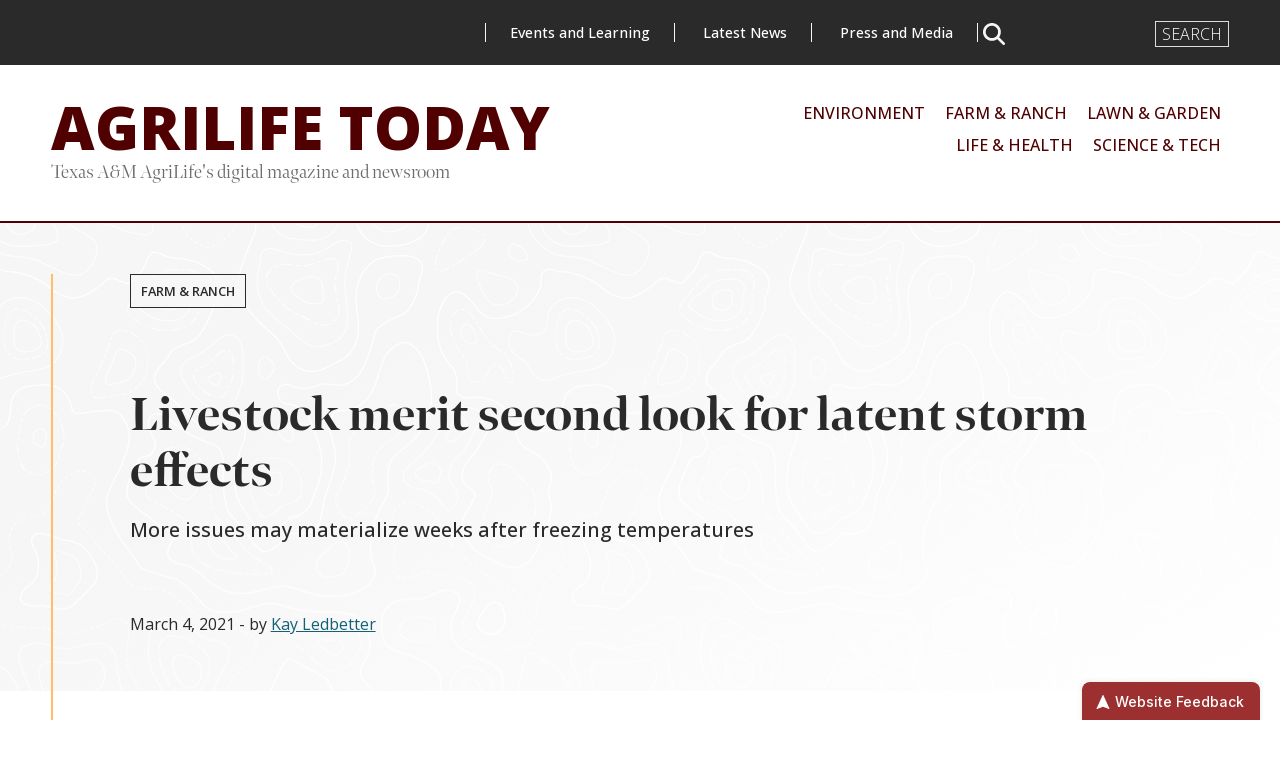

--- FILE ---
content_type: text/html; charset=UTF-8
request_url: https://agrilifetoday.tamu.edu/2021/03/04/livestock-merit-second-look-for-latent-storm-effects/
body_size: 18212
content:

<!DOCTYPE html>
<html lang="en-US">
<head >
<meta charset="UTF-8" />
<meta name="viewport" content="width=device-width, initial-scale=1" />
<meta name='robots' content='index, follow, max-image-preview:large, max-snippet:-1, max-video-preview:-1' />

<!-- Google Tag Manager for WordPress by gtm4wp.com -->
<script data-cfasync="false" data-pagespeed-no-defer>
	var gtm4wp_datalayer_name = "dataLayer";
	var dataLayer = dataLayer || [];

	const gtm4wp_scrollerscript_debugmode         = false;
	const gtm4wp_scrollerscript_callbacktime      = 90;
	const gtm4wp_scrollerscript_readerlocation    = 150;
	const gtm4wp_scrollerscript_contentelementid  = "content";
	const gtm4wp_scrollerscript_scannertime       = 60;
</script>
<!-- End Google Tag Manager for WordPress by gtm4wp.com -->
	<!-- This site is optimized with the Yoast SEO plugin v26.7 - https://yoast.com/wordpress/plugins/seo/ -->
	<title>Livestock merit second look for latent storm effects - AgriLife Today</title>
	<meta name="description" content="Winter Storm Uri is gone, but livestock should continue to be watched as the weather warms, Texas A&amp;M AgriLife Extension Service experts say." />
	<link rel="canonical" href="https://agrilifetoday.tamu.edu/2021/03/04/livestock-merit-second-look-for-latent-storm-effects/" />
	<meta property="og:locale" content="en_US" />
	<meta property="og:type" content="article" />
	<meta property="og:title" content="Livestock merit second look for latent storm effects - AgriLife Today" />
	<meta property="og:description" content="Winter Storm Uri is gone, but livestock should continue to be watched as the weather warms, Texas A&amp;M AgriLife Extension Service experts say." />
	<meta property="og:url" content="https://agrilifetoday.tamu.edu/2021/03/04/livestock-merit-second-look-for-latent-storm-effects/" />
	<meta property="og:site_name" content="AgriLife Today" />
	<meta property="article:published_time" content="2021-03-05T02:46:48+00:00" />
	<meta property="article:modified_time" content="2024-05-02T03:10:25+00:00" />
	<meta property="og:image" content="https://agrilifetoday.tamu.edu/wp-content/uploads/2021/03/Paschal-cattle-1024x617.jpg" />
	<meta name="author" content="Kay Ledbetter" />
	<meta name="twitter:card" content="summary_large_image" />
	<meta name="twitter:label1" content="Written by" />
	<meta name="twitter:data1" content="Kay Ledbetter" />
	<script type="application/ld+json" class="yoast-schema-graph">{"@context":"https://schema.org","@graph":[{"@type":"Article","@id":"https://agrilifetoday.tamu.edu/2021/03/04/livestock-merit-second-look-for-latent-storm-effects/#article","isPartOf":{"@id":"https://agrilifetoday.tamu.edu/2021/03/04/livestock-merit-second-look-for-latent-storm-effects/"},"author":{"name":"Kay Ledbetter","@id":"https://agrilifetoday.tamu.edu/#/schema/person/ea4582a8990015cd894ecdd33df68e18"},"headline":"Livestock merit second look for latent storm effects","datePublished":"2021-03-05T02:46:48+00:00","dateModified":"2024-05-02T03:10:25+00:00","mainEntityOfPage":{"@id":"https://agrilifetoday.tamu.edu/2021/03/04/livestock-merit-second-look-for-latent-storm-effects/"},"wordCount":57,"publisher":{"@id":"https://agrilifetoday.tamu.edu/#organization"},"image":{"@id":"https://agrilifetoday.tamu.edu/2021/03/04/livestock-merit-second-look-for-latent-storm-effects/#primaryimage"},"thumbnailUrl":"https://agrilifetoday.tamu.edu/wp-content/uploads/2021/03/Paschal-cattle-1024x617.jpg","articleSection":["All News","Farm &amp; Ranch"],"inLanguage":"en-US"},{"@type":"WebPage","@id":"https://agrilifetoday.tamu.edu/2021/03/04/livestock-merit-second-look-for-latent-storm-effects/","url":"https://agrilifetoday.tamu.edu/2021/03/04/livestock-merit-second-look-for-latent-storm-effects/","name":"Livestock merit second look for latent storm effects - AgriLife Today","isPartOf":{"@id":"https://agrilifetoday.tamu.edu/#website"},"primaryImageOfPage":{"@id":"https://agrilifetoday.tamu.edu/2021/03/04/livestock-merit-second-look-for-latent-storm-effects/#primaryimage"},"image":{"@id":"https://agrilifetoday.tamu.edu/2021/03/04/livestock-merit-second-look-for-latent-storm-effects/#primaryimage"},"thumbnailUrl":"https://agrilifetoday.tamu.edu/wp-content/uploads/2021/03/Paschal-cattle-1024x617.jpg","datePublished":"2021-03-05T02:46:48+00:00","dateModified":"2024-05-02T03:10:25+00:00","description":"Winter Storm Uri is gone, but livestock should continue to be watched as the weather warms, Texas A&M AgriLife Extension Service experts say.","breadcrumb":{"@id":"https://agrilifetoday.tamu.edu/2021/03/04/livestock-merit-second-look-for-latent-storm-effects/#breadcrumb"},"inLanguage":"en-US","potentialAction":[{"@type":"ReadAction","target":["https://agrilifetoday.tamu.edu/2021/03/04/livestock-merit-second-look-for-latent-storm-effects/"]}]},{"@type":"ImageObject","inLanguage":"en-US","@id":"https://agrilifetoday.tamu.edu/2021/03/04/livestock-merit-second-look-for-latent-storm-effects/#primaryimage","url":"https://media.agrilifetoday.tamu.edu/2021/03/Paschal-cattle.jpg","contentUrl":"https://media.agrilifetoday.tamu.edu/2021/03/Paschal-cattle.jpg","width":1920,"height":1156},{"@type":"BreadcrumbList","@id":"https://agrilifetoday.tamu.edu/2021/03/04/livestock-merit-second-look-for-latent-storm-effects/#breadcrumb","itemListElement":[{"@type":"ListItem","position":1,"name":"Home","item":"https://agrilifetoday.tamu.edu/"},{"@type":"ListItem","position":2,"name":"Livestock merit second look for latent storm effects"}]},{"@type":"WebSite","@id":"https://agrilifetoday.tamu.edu/#website","url":"https://agrilifetoday.tamu.edu/","name":"AgriLife Today","description":"Texas A&amp;M AgriLife&#039;s digital magazine and newsroom","publisher":{"@id":"https://agrilifetoday.tamu.edu/#organization"},"potentialAction":[{"@type":"SearchAction","target":{"@type":"EntryPoint","urlTemplate":"https://agrilifetoday.tamu.edu/?s={search_term_string}"},"query-input":{"@type":"PropertyValueSpecification","valueRequired":true,"valueName":"search_term_string"}}],"inLanguage":"en-US"},{"@type":"Organization","@id":"https://agrilifetoday.tamu.edu/#organization","name":"Texas A&M AgriLife","url":"https://agrilifetoday.tamu.edu/","logo":{"@type":"ImageObject","inLanguage":"en-US","@id":"https://agrilifetoday.tamu.edu/#/schema/logo/image/","url":"https://agrilifetoday.tamu.edu/wp-content/uploads/2024/04/AT-placeholder-yellow.jpg","contentUrl":"https://agrilifetoday.tamu.edu/wp-content/uploads/2024/04/AT-placeholder-yellow.jpg","width":759,"height":506,"caption":"Texas A&M AgriLife"},"image":{"@id":"https://agrilifetoday.tamu.edu/#/schema/logo/image/"}},{"@type":"Person","@id":"https://agrilifetoday.tamu.edu/#/schema/person/ea4582a8990015cd894ecdd33df68e18","name":"Kay Ledbetter","image":{"@type":"ImageObject","inLanguage":"en-US","@id":"https://agrilifetoday.tamu.edu/#/schema/person/image/","url":"https://secure.gravatar.com/avatar/a4de71f504001e199172a7056827ea5e1309e5a709c62538bfcd1e616d9447ef?s=96&d=mm&r=g","contentUrl":"https://secure.gravatar.com/avatar/a4de71f504001e199172a7056827ea5e1309e5a709c62538bfcd1e616d9447ef?s=96&d=mm&r=g","caption":"Kay Ledbetter"},"description":"Kay Ledbetter is communications manager for Texas A&amp;M AgriLife. Additionally, she is responsible for writing news releases and feature articles from science-based information generated by the agency across the state, as well as the associated media relations.","url":"https://agrilifetoday.tamu.edu/author/kay-ledbetter/"}]}</script>
	<!-- / Yoast SEO plugin. -->


<link rel='dns-prefetch' href='//static.addtoany.com' />
<link rel='dns-prefetch' href='//use.typekit.net' />
<link rel="alternate" type="application/rss+xml" title="AgriLife Today &raquo; Feed" href="https://agrilifetoday.tamu.edu/feed/" />
		<style>
			.lazyload,
			.lazyloading {
				max-width: 100%;
			}
		</style>
		<script>
window._wpemojiSettings = {"baseUrl":"https:\/\/s.w.org\/images\/core\/emoji\/16.0.1\/72x72\/","ext":".png","svgUrl":"https:\/\/s.w.org\/images\/core\/emoji\/16.0.1\/svg\/","svgExt":".svg","source":{"concatemoji":"https:\/\/agrilifetoday.tamu.edu\/wp-includes\/js\/wp-emoji-release.min.js?ver=6.8.3"}};
/*! This file is auto-generated */
!function(s,n){var o,i,e;function c(e){try{var t={supportTests:e,timestamp:(new Date).valueOf()};sessionStorage.setItem(o,JSON.stringify(t))}catch(e){}}function p(e,t,n){e.clearRect(0,0,e.canvas.width,e.canvas.height),e.fillText(t,0,0);var t=new Uint32Array(e.getImageData(0,0,e.canvas.width,e.canvas.height).data),a=(e.clearRect(0,0,e.canvas.width,e.canvas.height),e.fillText(n,0,0),new Uint32Array(e.getImageData(0,0,e.canvas.width,e.canvas.height).data));return t.every(function(e,t){return e===a[t]})}function u(e,t){e.clearRect(0,0,e.canvas.width,e.canvas.height),e.fillText(t,0,0);for(var n=e.getImageData(16,16,1,1),a=0;a<n.data.length;a++)if(0!==n.data[a])return!1;return!0}function f(e,t,n,a){switch(t){case"flag":return n(e,"\ud83c\udff3\ufe0f\u200d\u26a7\ufe0f","\ud83c\udff3\ufe0f\u200b\u26a7\ufe0f")?!1:!n(e,"\ud83c\udde8\ud83c\uddf6","\ud83c\udde8\u200b\ud83c\uddf6")&&!n(e,"\ud83c\udff4\udb40\udc67\udb40\udc62\udb40\udc65\udb40\udc6e\udb40\udc67\udb40\udc7f","\ud83c\udff4\u200b\udb40\udc67\u200b\udb40\udc62\u200b\udb40\udc65\u200b\udb40\udc6e\u200b\udb40\udc67\u200b\udb40\udc7f");case"emoji":return!a(e,"\ud83e\udedf")}return!1}function g(e,t,n,a){var r="undefined"!=typeof WorkerGlobalScope&&self instanceof WorkerGlobalScope?new OffscreenCanvas(300,150):s.createElement("canvas"),o=r.getContext("2d",{willReadFrequently:!0}),i=(o.textBaseline="top",o.font="600 32px Arial",{});return e.forEach(function(e){i[e]=t(o,e,n,a)}),i}function t(e){var t=s.createElement("script");t.src=e,t.defer=!0,s.head.appendChild(t)}"undefined"!=typeof Promise&&(o="wpEmojiSettingsSupports",i=["flag","emoji"],n.supports={everything:!0,everythingExceptFlag:!0},e=new Promise(function(e){s.addEventListener("DOMContentLoaded",e,{once:!0})}),new Promise(function(t){var n=function(){try{var e=JSON.parse(sessionStorage.getItem(o));if("object"==typeof e&&"number"==typeof e.timestamp&&(new Date).valueOf()<e.timestamp+604800&&"object"==typeof e.supportTests)return e.supportTests}catch(e){}return null}();if(!n){if("undefined"!=typeof Worker&&"undefined"!=typeof OffscreenCanvas&&"undefined"!=typeof URL&&URL.createObjectURL&&"undefined"!=typeof Blob)try{var e="postMessage("+g.toString()+"("+[JSON.stringify(i),f.toString(),p.toString(),u.toString()].join(",")+"));",a=new Blob([e],{type:"text/javascript"}),r=new Worker(URL.createObjectURL(a),{name:"wpTestEmojiSupports"});return void(r.onmessage=function(e){c(n=e.data),r.terminate(),t(n)})}catch(e){}c(n=g(i,f,p,u))}t(n)}).then(function(e){for(var t in e)n.supports[t]=e[t],n.supports.everything=n.supports.everything&&n.supports[t],"flag"!==t&&(n.supports.everythingExceptFlag=n.supports.everythingExceptFlag&&n.supports[t]);n.supports.everythingExceptFlag=n.supports.everythingExceptFlag&&!n.supports.flag,n.DOMReady=!1,n.readyCallback=function(){n.DOMReady=!0}}).then(function(){return e}).then(function(){var e;n.supports.everything||(n.readyCallback(),(e=n.source||{}).concatemoji?t(e.concatemoji):e.wpemoji&&e.twemoji&&(t(e.twemoji),t(e.wpemoji)))}))}((window,document),window._wpemojiSettings);
</script>
<link rel='stylesheet' id='genesis-blocks-style-css-css' href='https://agrilifetoday.tamu.edu/wp-content/plugins/genesis-blocks/dist/style-blocks.build.css?ver=1765085295' media='all' />
<link rel='stylesheet' id='agrilife-today-livewhale-styles-css' href='https://agrilifetoday.tamu.edu/wp-content/plugins/agrilife-today-livewhale-calendar/css/style.css?ver=1744954112' media='screen' />
<link rel='stylesheet' id='agrilife-today-2023-css' href='https://agrilifetoday.tamu.edu/wp-content/themes/agrilife-today-2023/style.css?ver=6.8.3' media='all' />
<style id='wp-emoji-styles-inline-css'>

	img.wp-smiley, img.emoji {
		display: inline !important;
		border: none !important;
		box-shadow: none !important;
		height: 1em !important;
		width: 1em !important;
		margin: 0 0.07em !important;
		vertical-align: -0.1em !important;
		background: none !important;
		padding: 0 !important;
	}
</style>
<link rel='stylesheet' id='wp-block-library-css' href='https://agrilifetoday.tamu.edu/wp-includes/css/dist/block-library/style.min.css?ver=6.8.3' media='all' />
<style id='classic-theme-styles-inline-css'>
/*! This file is auto-generated */
.wp-block-button__link{color:#fff;background-color:#32373c;border-radius:9999px;box-shadow:none;text-decoration:none;padding:calc(.667em + 2px) calc(1.333em + 2px);font-size:1.125em}.wp-block-file__button{background:#32373c;color:#fff;text-decoration:none}
</style>
<style id='global-styles-inline-css'>
:root{--wp--preset--aspect-ratio--square: 1;--wp--preset--aspect-ratio--4-3: 4/3;--wp--preset--aspect-ratio--3-4: 3/4;--wp--preset--aspect-ratio--3-2: 3/2;--wp--preset--aspect-ratio--2-3: 2/3;--wp--preset--aspect-ratio--16-9: 16/9;--wp--preset--aspect-ratio--9-16: 9/16;--wp--preset--color--black: #000000;--wp--preset--color--cyan-bluish-gray: #abb8c3;--wp--preset--color--white: #ffffff;--wp--preset--color--pale-pink: #f78da7;--wp--preset--color--vivid-red: #cf2e2e;--wp--preset--color--luminous-vivid-orange: #ff6900;--wp--preset--color--luminous-vivid-amber: #fcb900;--wp--preset--color--light-green-cyan: #7bdcb5;--wp--preset--color--vivid-green-cyan: #00d084;--wp--preset--color--pale-cyan-blue: #8ed1fc;--wp--preset--color--vivid-cyan-blue: #0693e3;--wp--preset--color--vivid-purple: #9b51e0;--wp--preset--color--maroon: #500000;--wp--preset--color--light-maroon: #9C2F2F;--wp--preset--color--dark-maroon: #410000;--wp--preset--color--gold: #ffbf66;--wp--preset--color--link-light: #A7D5E0;--wp--preset--color--link-dark: #136176;--wp--preset--color--light-gray: #f6f6f6;--wp--preset--gradient--vivid-cyan-blue-to-vivid-purple: linear-gradient(135deg,rgba(6,147,227,1) 0%,rgb(155,81,224) 100%);--wp--preset--gradient--light-green-cyan-to-vivid-green-cyan: linear-gradient(135deg,rgb(122,220,180) 0%,rgb(0,208,130) 100%);--wp--preset--gradient--luminous-vivid-amber-to-luminous-vivid-orange: linear-gradient(135deg,rgba(252,185,0,1) 0%,rgba(255,105,0,1) 100%);--wp--preset--gradient--luminous-vivid-orange-to-vivid-red: linear-gradient(135deg,rgba(255,105,0,1) 0%,rgb(207,46,46) 100%);--wp--preset--gradient--very-light-gray-to-cyan-bluish-gray: linear-gradient(135deg,rgb(238,238,238) 0%,rgb(169,184,195) 100%);--wp--preset--gradient--cool-to-warm-spectrum: linear-gradient(135deg,rgb(74,234,220) 0%,rgb(151,120,209) 20%,rgb(207,42,186) 40%,rgb(238,44,130) 60%,rgb(251,105,98) 80%,rgb(254,248,76) 100%);--wp--preset--gradient--blush-light-purple: linear-gradient(135deg,rgb(255,206,236) 0%,rgb(152,150,240) 100%);--wp--preset--gradient--blush-bordeaux: linear-gradient(135deg,rgb(254,205,165) 0%,rgb(254,45,45) 50%,rgb(107,0,62) 100%);--wp--preset--gradient--luminous-dusk: linear-gradient(135deg,rgb(255,203,112) 0%,rgb(199,81,192) 50%,rgb(65,88,208) 100%);--wp--preset--gradient--pale-ocean: linear-gradient(135deg,rgb(255,245,203) 0%,rgb(182,227,212) 50%,rgb(51,167,181) 100%);--wp--preset--gradient--electric-grass: linear-gradient(135deg,rgb(202,248,128) 0%,rgb(113,206,126) 100%);--wp--preset--gradient--midnight: linear-gradient(135deg,rgb(2,3,129) 0%,rgb(40,116,252) 100%);--wp--preset--font-size--small: 13px;--wp--preset--font-size--medium: 20px;--wp--preset--font-size--large: 36px;--wp--preset--font-size--x-large: 42px;--wp--preset--spacing--20: 0.44rem;--wp--preset--spacing--30: 0.67rem;--wp--preset--spacing--40: 1rem;--wp--preset--spacing--50: 1.5rem;--wp--preset--spacing--60: 2.25rem;--wp--preset--spacing--70: 3.38rem;--wp--preset--spacing--80: 5.06rem;--wp--preset--shadow--natural: 6px 6px 9px rgba(0, 0, 0, 0.2);--wp--preset--shadow--deep: 12px 12px 50px rgba(0, 0, 0, 0.4);--wp--preset--shadow--sharp: 6px 6px 0px rgba(0, 0, 0, 0.2);--wp--preset--shadow--outlined: 6px 6px 0px -3px rgba(255, 255, 255, 1), 6px 6px rgba(0, 0, 0, 1);--wp--preset--shadow--crisp: 6px 6px 0px rgba(0, 0, 0, 1);}:where(.is-layout-flex){gap: 0.5em;}:where(.is-layout-grid){gap: 0.5em;}body .is-layout-flex{display: flex;}.is-layout-flex{flex-wrap: wrap;align-items: center;}.is-layout-flex > :is(*, div){margin: 0;}body .is-layout-grid{display: grid;}.is-layout-grid > :is(*, div){margin: 0;}:where(.wp-block-columns.is-layout-flex){gap: 2em;}:where(.wp-block-columns.is-layout-grid){gap: 2em;}:where(.wp-block-post-template.is-layout-flex){gap: 1.25em;}:where(.wp-block-post-template.is-layout-grid){gap: 1.25em;}.has-black-color{color: var(--wp--preset--color--black) !important;}.has-cyan-bluish-gray-color{color: var(--wp--preset--color--cyan-bluish-gray) !important;}.has-white-color{color: var(--wp--preset--color--white) !important;}.has-pale-pink-color{color: var(--wp--preset--color--pale-pink) !important;}.has-vivid-red-color{color: var(--wp--preset--color--vivid-red) !important;}.has-luminous-vivid-orange-color{color: var(--wp--preset--color--luminous-vivid-orange) !important;}.has-luminous-vivid-amber-color{color: var(--wp--preset--color--luminous-vivid-amber) !important;}.has-light-green-cyan-color{color: var(--wp--preset--color--light-green-cyan) !important;}.has-vivid-green-cyan-color{color: var(--wp--preset--color--vivid-green-cyan) !important;}.has-pale-cyan-blue-color{color: var(--wp--preset--color--pale-cyan-blue) !important;}.has-vivid-cyan-blue-color{color: var(--wp--preset--color--vivid-cyan-blue) !important;}.has-vivid-purple-color{color: var(--wp--preset--color--vivid-purple) !important;}.has-black-background-color{background-color: var(--wp--preset--color--black) !important;}.has-cyan-bluish-gray-background-color{background-color: var(--wp--preset--color--cyan-bluish-gray) !important;}.has-white-background-color{background-color: var(--wp--preset--color--white) !important;}.has-pale-pink-background-color{background-color: var(--wp--preset--color--pale-pink) !important;}.has-vivid-red-background-color{background-color: var(--wp--preset--color--vivid-red) !important;}.has-luminous-vivid-orange-background-color{background-color: var(--wp--preset--color--luminous-vivid-orange) !important;}.has-luminous-vivid-amber-background-color{background-color: var(--wp--preset--color--luminous-vivid-amber) !important;}.has-light-green-cyan-background-color{background-color: var(--wp--preset--color--light-green-cyan) !important;}.has-vivid-green-cyan-background-color{background-color: var(--wp--preset--color--vivid-green-cyan) !important;}.has-pale-cyan-blue-background-color{background-color: var(--wp--preset--color--pale-cyan-blue) !important;}.has-vivid-cyan-blue-background-color{background-color: var(--wp--preset--color--vivid-cyan-blue) !important;}.has-vivid-purple-background-color{background-color: var(--wp--preset--color--vivid-purple) !important;}.has-black-border-color{border-color: var(--wp--preset--color--black) !important;}.has-cyan-bluish-gray-border-color{border-color: var(--wp--preset--color--cyan-bluish-gray) !important;}.has-white-border-color{border-color: var(--wp--preset--color--white) !important;}.has-pale-pink-border-color{border-color: var(--wp--preset--color--pale-pink) !important;}.has-vivid-red-border-color{border-color: var(--wp--preset--color--vivid-red) !important;}.has-luminous-vivid-orange-border-color{border-color: var(--wp--preset--color--luminous-vivid-orange) !important;}.has-luminous-vivid-amber-border-color{border-color: var(--wp--preset--color--luminous-vivid-amber) !important;}.has-light-green-cyan-border-color{border-color: var(--wp--preset--color--light-green-cyan) !important;}.has-vivid-green-cyan-border-color{border-color: var(--wp--preset--color--vivid-green-cyan) !important;}.has-pale-cyan-blue-border-color{border-color: var(--wp--preset--color--pale-cyan-blue) !important;}.has-vivid-cyan-blue-border-color{border-color: var(--wp--preset--color--vivid-cyan-blue) !important;}.has-vivid-purple-border-color{border-color: var(--wp--preset--color--vivid-purple) !important;}.has-vivid-cyan-blue-to-vivid-purple-gradient-background{background: var(--wp--preset--gradient--vivid-cyan-blue-to-vivid-purple) !important;}.has-light-green-cyan-to-vivid-green-cyan-gradient-background{background: var(--wp--preset--gradient--light-green-cyan-to-vivid-green-cyan) !important;}.has-luminous-vivid-amber-to-luminous-vivid-orange-gradient-background{background: var(--wp--preset--gradient--luminous-vivid-amber-to-luminous-vivid-orange) !important;}.has-luminous-vivid-orange-to-vivid-red-gradient-background{background: var(--wp--preset--gradient--luminous-vivid-orange-to-vivid-red) !important;}.has-very-light-gray-to-cyan-bluish-gray-gradient-background{background: var(--wp--preset--gradient--very-light-gray-to-cyan-bluish-gray) !important;}.has-cool-to-warm-spectrum-gradient-background{background: var(--wp--preset--gradient--cool-to-warm-spectrum) !important;}.has-blush-light-purple-gradient-background{background: var(--wp--preset--gradient--blush-light-purple) !important;}.has-blush-bordeaux-gradient-background{background: var(--wp--preset--gradient--blush-bordeaux) !important;}.has-luminous-dusk-gradient-background{background: var(--wp--preset--gradient--luminous-dusk) !important;}.has-pale-ocean-gradient-background{background: var(--wp--preset--gradient--pale-ocean) !important;}.has-electric-grass-gradient-background{background: var(--wp--preset--gradient--electric-grass) !important;}.has-midnight-gradient-background{background: var(--wp--preset--gradient--midnight) !important;}.has-small-font-size{font-size: var(--wp--preset--font-size--small) !important;}.has-medium-font-size{font-size: var(--wp--preset--font-size--medium) !important;}.has-large-font-size{font-size: var(--wp--preset--font-size--large) !important;}.has-x-large-font-size{font-size: var(--wp--preset--font-size--x-large) !important;}
:where(.wp-block-post-template.is-layout-flex){gap: 1.25em;}:where(.wp-block-post-template.is-layout-grid){gap: 1.25em;}
:where(.wp-block-columns.is-layout-flex){gap: 2em;}:where(.wp-block-columns.is-layout-grid){gap: 2em;}
:root :where(.wp-block-pullquote){font-size: 1.5em;line-height: 1.6;}
</style>
<link rel='stylesheet' id='style-css' href='https://agrilifetoday.tamu.edu/wp-content/themes/genesis/../../plugins/agrilife-member-genesis/style.css?ver=6.8.3' media='all' />
<link rel='stylesheet' id='dashicons-css' href='https://agrilifetoday.tamu.edu/wp-includes/css/dashicons.min.css?ver=6.8.3' media='all' />
<link rel='stylesheet' id='adobe-fonts-css' href='https://use.typekit.net/pkw2slb.css?ver=6.8.3' media='all' />
<link rel='stylesheet' id='agrilife-today-2023-gutenberg-css' href='https://agrilifetoday.tamu.edu/wp-content/themes/agrilife-today-2023/lib/gutenberg/front-end.css?ver=6.8.3' media='all' />
<link rel='stylesheet' id='slb_core-css' href='https://agrilifetoday.tamu.edu/wp-content/plugins/simple-lightbox/client/css/app.css?ver=2.9.4' media='all' />
<link rel='stylesheet' id='addtoany-css' href='https://agrilifetoday.tamu.edu/wp-content/plugins/add-to-any/addtoany.min.css?ver=1.16' media='all' />
<style id='addtoany-inline-css'>
.addtoany_share_save_container {
    display: flex;
	align-items: center;
    justify-content: start;
    max-width: 75rem;
}
article > .addtoany_share_save_container {
    margin: 2rem 7vw;
}

.addtoany_share_save_container .addtoany_header {
	display: inline-block;
	margin-bottom: 0;
}

.addtoany_share_save_container .a2a_kit {
	z-index: 10;
}
.addtoany_share_save_container .a2a_kit a {
    display: inline-grid;
    align-items: center;
}

@media (max-width: 780px) {
	.addtoany_share_save_container {
		justify-content: start;
		margin: 2rem auto;
   }
}
</style>
<script src="https://agrilifetoday.tamu.edu/wp-includes/js/jquery/jquery.min.js?ver=3.7.1" id="jquery-core-js"></script>
<script src="https://agrilifetoday.tamu.edu/wp-includes/js/jquery/jquery-migrate.min.js?ver=3.4.1" id="jquery-migrate-js"></script>
<script src="https://agrilifetoday.tamu.edu/wp-content/plugins/disable-right-click-images/script.js?ver=1.0.1" id="disablerightclickimages-js"></script>
<script id="addtoany-core-js-before">
window.a2a_config=window.a2a_config||{};a2a_config.callbacks=[];a2a_config.overlays=[];a2a_config.templates={};
a2a_config.icon_color="transparent,#404040";
a2a_config.track_links = 'ga';
</script>
<script defer src="https://static.addtoany.com/menu/page.js" id="addtoany-core-js"></script>
<script defer src="https://agrilifetoday.tamu.edu/wp-content/plugins/add-to-any/addtoany.min.js?ver=1.1" id="addtoany-jquery-js"></script>
<script src="https://agrilifetoday.tamu.edu/wp-content/plugins/duracelltomi-google-tag-manager/dist/js/analytics-talk-content-tracking.js?ver=1.22.3" id="gtm4wp-scroll-tracking-js"></script>
<link rel="https://api.w.org/" href="https://agrilifetoday.tamu.edu/wp-json/" /><link rel="alternate" title="JSON" type="application/json" href="https://agrilifetoday.tamu.edu/wp-json/wp/v2/posts/309211" /><link rel="EditURI" type="application/rsd+xml" title="RSD" href="https://agrilifetoday.tamu.edu/xmlrpc.php?rsd" />
<link rel='shortlink' href='https://agrilifetoday.tamu.edu/?p=309211' />
<link rel="alternate" title="oEmbed (JSON)" type="application/json+oembed" href="https://agrilifetoday.tamu.edu/wp-json/oembed/1.0/embed?url=https%3A%2F%2Fagrilifetoday.tamu.edu%2F2021%2F03%2F04%2Flivestock-merit-second-look-for-latent-storm-effects%2F" />
<link rel="alternate" title="oEmbed (XML)" type="text/xml+oembed" href="https://agrilifetoday.tamu.edu/wp-json/oembed/1.0/embed?url=https%3A%2F%2Fagrilifetoday.tamu.edu%2F2021%2F03%2F04%2Flivestock-merit-second-look-for-latent-storm-effects%2F&#038;format=xml" />
		<script type="text/javascript">
				(function(c,l,a,r,i,t,y){
					c[a]=c[a]||function(){(c[a].q=c[a].q||[]).push(arguments)};t=l.createElement(r);t.async=1;
					t.src="https://www.clarity.ms/tag/"+i+"?ref=wordpress";y=l.getElementsByTagName(r)[0];y.parentNode.insertBefore(t,y);
				})(window, document, "clarity", "script", "ptxle33h8j");
		</script>
		        <style type="text/css" id="pf-main-css">
            
					@media print {
						.printfriendly {
							display: none;
						}
					}
				        </style>

            <style type="text/css" id="pf-button-css">.printfriendly {
display: none;
}</style>
        <style type="text/css" id="pf-excerpt-styles">
          .pf-button.pf-button-excerpt {
              display: none;
           }
        </style>

            <!-- Stream WordPress user activity plugin v4.1.1 -->

<!-- Google Tag Manager for WordPress by gtm4wp.com -->
<!-- GTM Container placement set to automatic -->
<script data-cfasync="false" data-pagespeed-no-defer>
	var dataLayer_content = {"siteID":0,"siteName":"","pageTitle":"Livestock merit second look for latent storm effects - AgriLife Today","pagePostType":"post","pagePostType2":"single-post","pageCategory":["all-news","farm-ranch"],"pagePostAuthorID":37,"pagePostAuthor":"Kay Ledbetter","pagePostDate":"March 4, 2021","pagePostDateYear":2021,"pagePostDateMonth":3,"pagePostDateDay":4,"pagePostDateDayName":"Thursday","pagePostDateHour":20,"pagePostDateMinute":46,"pagePostDateIso":"2021-03-04T20:46:48-06:00","pagePostDateUnix":1614890808,"osName":"","osVersion":"","deviceType":"bot","deviceManufacturer":"","deviceModel":"","geoCountryCode":"(no geo data available)","geoCountryName":"(no geo data available)","geoRegionCode":"(no geo data available)","geoRegionName":"(no geo data available)","geoCity":"(no geo data available)","geoZipcode":"(no geo data available)","geoLatitude":"(no geo data available)","geoLongitude":"(no geo data available)","geoFullGeoData":{"success":false,"error":{"code":101,"type":"missing_access_key","info":"You have not supplied an API Access Key. [Required format: access_key=YOUR_ACCESS_KEY]"}}};
	dataLayer.push( dataLayer_content );
</script>
<script data-cfasync="false" data-pagespeed-no-defer>
(function(w,d,s,l,i){w[l]=w[l]||[];w[l].push({'gtm.start':
new Date().getTime(),event:'gtm.js'});var f=d.getElementsByTagName(s)[0],
j=d.createElement(s),dl=l!='dataLayer'?'&l='+l:'';j.async=true;j.src=
'//www.googletagmanager.com/gtm.js?id='+i+dl;f.parentNode.insertBefore(j,f);
})(window,document,'script','dataLayer','GTM-5Q77P6X');
</script>
<!-- End Google Tag Manager for WordPress by gtm4wp.com -->		<script>
			document.documentElement.className = document.documentElement.className.replace('no-js', 'js');
		</script>
				<style>
			.no-js img.lazyload {
				display: none;
			}

			figure.wp-block-image img.lazyloading {
				min-width: 150px;
			}

			.lazyload,
			.lazyloading {
				--smush-placeholder-width: 100px;
				--smush-placeholder-aspect-ratio: 1/1;
				width: var(--smush-image-width, var(--smush-placeholder-width)) !important;
				aspect-ratio: var(--smush-image-aspect-ratio, var(--smush-placeholder-aspect-ratio)) !important;
			}

						.lazyload, .lazyloading {
				opacity: 0;
			}

			.lazyloaded {
				opacity: 1;
				transition: opacity 400ms;
				transition-delay: 0ms;
			}

					</style>
		<link rel="preconnect" href="https://fonts.googleapis.com">
<link rel="preconnect" href="https://fonts.gstatic.com" crossorigin>
<link href="https://fonts.googleapis.com/css2?family=Open+Sans:ital,wght@0,300;0,400;0,500;0,600;0,700;0,800;1,300;1,400;1,500;1,600;1,700;1,800&display=swap" rel="stylesheet"><link rel="icon" href="https://media.agrilifetoday.tamu.edu/2025/06/cropped-agrilife-a-32x32.png" sizes="32x32" />
<link rel="icon" href="https://media.agrilifetoday.tamu.edu/2025/06/cropped-agrilife-a-192x192.png" sizes="192x192" />
<link rel="apple-touch-icon" href="https://media.agrilifetoday.tamu.edu/2025/06/cropped-agrilife-a-180x180.png" />
<meta name="msapplication-TileImage" content="https://media.agrilifetoday.tamu.edu/2025/06/cropped-agrilife-a-270x270.png" />
		<style id="wp-custom-css">
			

/* article fact box SVS June 2024 */

/* maroon and gold shared styles */
.article-fact-box-maroon, .article-fact-box-gold {
    margin-left: -6rem;
    margin-right: 2rem;
    margin-top: 2rem;
    margin-bottom: 2rem;
    padding-left: 2rem;
		padding-right: 1rem;
    width: 25vw;
    float: left;
}
.article-fact-box-maroon:before, .article-fact-box-gold:before {
    display: block;
    position: absolute;
    width: 25%;
    max-width: 60px;
    top: -40px;
    left: 20px;
    padding: 0 5px;
    background: #ffffff;
}
.single .post-content .article-fact-box-maroon h3, .single .post-content .article-fact-box-gold h3 {
    font-family: 'Open Sans', sans-serif;
    font-size: min(8vw, 1.75rem);
    margin-top: 1.5rem;
    margin-bottom: 1.25rem;
    display: block;
}
.article-fact-box-maroon ul, .article-fact-box-gold ul {
	padding-left: 1rem;
	margin-bottom: 1.5rem;
}

.article-fact-box-maroon ul > li + li, .article-fact-box-gold ul > li + li {
    margin-top: 1em;
}
.article-fact-box-maroon ul > li, .article-fact-box-gold ul > li {
	line-height: 1.5;
}
.article-fact-box-maroon, .article-fact-box-gold {
	background: linear-gradient(270deg, rgb(246, 246, 246) 0%, rgb(255, 255, 255) 100%);
}


/* maroon accent option */
.article-fact-box-maroon {
    border-top: 2px solid #500000;
    border-bottom: 2px solid #500000;
}
.article-fact-box-maroon:before{
    content: url(/wp-content/themes/agrilife-today-2023/images/icons/maroon-lightbulb-fact-box.svg);
}

/* gold accent option */
.article-fact-box-gold {
    border-top: 2px solid #FFBF66;
    border-bottom: 2px solid #FFBF66;
}
.article-fact-box-gold:before{
    content: url(/wp-content/themes/agrilife-today-2023/images/icons/gold-lightbulb-fact-box.svg);
}

@media (min-width: 841px) and (max-width: 1024px) {
	.article-fact-box-maroon, .article-fact-box-gold {
    margin-left: -5rem;
    margin-right: 2rem;
    margin-top: 2rem;
    margin-bottom: 2rem;
    padding-left: 2rem;
    padding-right: 1rem;
    width: 45vw;
    float: left;
}
}

@media (min-width: 601px) and (max-width: 840px) {
	.article-fact-box-maroon, .article-fact-box-gold {
    margin-left: 0;
    margin-right: 40vw;
    margin-top: 3rem;
    margin-bottom: 3rem;
    padding-left: 2rem;
		padding-right: 1rem;
    width: 60vw;
    float: none;
}
}

@media (max-width: 600px) {
	.article-fact-box-maroon, .article-fact-box-gold {
    margin-left: auto;
    margin-right: auto;
    margin-top: 3rem;
    margin-bottom: 3rem;
    padding-left: 2rem;
		padding-right: 1rem;
    width: 90vw;
    float: none;
}
}


/* Media block css -- SS July 2024 */
.media-alert {
    margin-top: 3rem;
}


/* adding an underline to In the News links that are inside paragraphs -- SS Sept 2024 */
.news-content a {
    text-decoration: underline;
}


/* MailPoet -- SS March 2025 */

/* MailPoet subscription form */
.mail-poet-form-button input[value="Sign up for the Daily News Digest"] {
font-family: Open Sans, sans-serif !important;
font-weight: 600 !important;
text-transform: uppercase !important;
}
.mail-poet-form-button input[style]:hover {
    background-color: #9C2F2F !important;
}

/* MailPoet CTA on press and media page */
.mail-poet-cta {
    padding: 0 2rem 2rem 2rem;
    border: 1px solid #500000;
    margin-top: 2rem;
    background-color: #ffffff;
}
h2#mail-poet-heading {
    margin-top: 1.7rem;
}

/* comment this out when we add a media alert because it will impact alignment on the press and media page */
/* @media (min-width: 782px) {
	#press-media-top .site-inner {
			margin-bottom: -8rem !important;
	}
} */
/* comment this out when we add a media alert because it will impact alignment on the press and media page */
/* @media (max-width: 781px) {
	#press-media-top .site-inner {
			margin-bottom: -3.5rem !important;
	}
	.mail-poet-cta {
			margin-bottom: 2rem !important;
	}
}
*/
/* MailPoet Manage Subscription page form formatting -- SS March 2025 */
form.mailpoet-manage-subscription {
    background-color: #f6f6f6;
    padding: 2rem;
}
.mailpoet_paragraph input.mailpoet_text, select.mailpoet_select {
    padding: 1rem;
    font-size: 1rem;
}
label.mailpoet_text_label, label.mailpoet_select_label {
    padding-right: 1rem;
}
.mailpoet_paragraph {
    margin-bottom: 2rem;
}
input.mailpoet_submit {
    background-color: #500000;
    color: #FFFFFF;
    padding: 1rem;
    font-size: 1rem;
}
input.mailpoet_submit:hover {
    background-color: #9C2F2F;
}

legend.mailpoet_checkbox_label {
    display: none;
}

form.mailpoet-manage-subscription .mailpoet_text_label, form.mailpoet-manage-subscription .mailpoet_segment_label {
		text-transform: capitalize;
}


/* testing Exposure and YouTube CTAs 3/2025 SS */

/* for diagonal ctas */
@media (min-width: 1000px) {
    .cta-diagonal img {
        clip-path: polygon(100% 0%, 100% 100%, 0% 100%, 30% 0%);
    }
    .cta-container-diagonal {
        background: linear-gradient(150deg, rgb(246, 246, 246) 0%, rgb(255, 255, 255) 100%);
        margin-bottom: 2rem;
    }
    .cta-diagonal {
        min-height: 30rem;
    }
/*
    .cta-diagonal .wp-block-media-text__content {
        padding-left: 45%;
    }
*/
    .cta-diagonal .wp-block-media-text__content {
        padding-left: 20%;
        max-width: 650px;
    }
    .cta-diagonal figure.wp-block-media-text__media {
        height: 25rem;
    }
}
@media (max-width: 999px) and (min-width: 801px) {
    .cta-diagonal img {
        clip-path: polygon(100% 0%, 100% 100%, 0% 100%, 30% 0%);
    }
    .cta-container-diagonal {
        background: linear-gradient(150deg, rgb(246, 246, 246) 0%, rgb(255, 255, 255) 100%);
        margin-bottom: 2rem;
    }
    .cta-diagonal .wp-block-media-text__content {
        padding-left: 25%;
    }
    .cta-diagonal {
        min-height: 30rem;
    }
    .cta-diagonal figure.wp-block-media-text__media {
        height: 20rem;
    }
}
@media (max-width: 800px) and (min-width: 714.1px) {
    .cta-diagonal img {
        clip-path: polygon(100% 0%, 100% 100%, 0% 100%, 30% 0%);
    }
    .cta-container-diagonal {
        background: linear-gradient(150deg, rgb(246, 246, 246) 0%, rgb(255, 255, 255) 100%);
        margin-bottom: 2rem;
    }
    .cta-diagonal .wp-block-media-text__content {
        padding-left: 25%;
    }
    .cta-diagonal {
        min-height: 30rem;
    }
    .cta-diagonal figure.wp-block-media-text__media {
        height: 20rem;
    }
}
@media (max-width: 714px) and (min-width: 600.1px) {
    .cta-diagonal img {
        clip-path: polygon(100% 0%, 100% 100%, 0% 100%, 30% 0%);
    }
    .cta-container-diagonal {
        background: linear-gradient(20deg, rgb(246, 246, 246) 0%, rgb(255, 255, 255) 100%);
    }
    h2.cta-diagonal-heading {
        margin-top: 0 !important;
    }
}
@media (max-width: 600px) {
    .cta-diagonal img {
        clip-path: polygon(100% 0%, 100% 80%, 0% 100%, 0% 0%);
    }
    .cta-container-diagonal {
        background: linear-gradient(20deg, rgb(246, 246, 246) 0%, rgb(255, 255, 255) 100%);
    }
    h2.cta-diagonal-heading {
        margin-top: 0 !important;
    }
}
@media (min-width: 1300px) {
    .cta-diagonal .wp-block-media-text__content {
        margin-right: -50%;
    }
}

/* for lined ctas */
/*
hr.wp-block-separator.cta-media-line {
    color: #500000 !important;
}
*/
.media-lined-cta .wp-block-separator {
    color: #b1b1b1;
}
@media (min-width: 1700px) {
    .left-align-media-lined-cta .wp-block-media-text__content {
        /* padding-left: 0; */
        padding-left: 30%;
    }
}

/* adding padding on left and right of full-width image captions in articles -- SS April 2025 */
@media (min-width: 841px) {
.single-post figure.alignfull figcaption {
      padding-left: 6.5rem;
      padding-right: 6.5rem;
}
}
@media (min-width: 481px) and (max-width: 840px) {
.single-post figure.alignfull figcaption {
      padding-left: 2.5rem;
      padding-right: 2.5rem;
}
}
@media (max-width: 480px) {
.single-post figure.alignfull figcaption {
      padding-left: 1rem;
      padding-right: 1rem;
}
}

/* testing pullquote-small -- SS May 2025 */
.wp-block-quote p.pullquote-small-text {
    font-style: normal;
}
.site-container .wp-block-quote.pullquote-small::before {
    font-family: "bennet-banner", serif;
    font-size: 2.5rem;
    color: #500000;
    padding-top: 4rem;
    padding-left: 1rem;
}
p.pullquote-small-name strong {
    color: #500000;
    font-style: normal;
}
@media (min-width: 841px) {
    .site-container .wp-block-quote.pullquote-small {
        width: 40%;
        border-top: solid 2px #500000 !important;
        border-bottom: solid 2px #500000 !important;
        margin-right: 2rem !important;
        margin-bottom: 2rem;
        margin-left: -2.5rem;
    }
}
@media (min-width: 601px) and (max-width: 840px) {
    .site-container .wp-block-quote.pullquote-small {
        width: 40%;
        border-top: solid 2px #500000 !important;
        border-bottom: solid 2px #500000 !important;
        margin-right: 2rem !important;
        margin-bottom: 2rem;
        margin-left: 0;
    }
}
@media (max-width: 600px) {
    .site-container .wp-block-quote.pullquote-small {
        width: 100%;
        border-top: solid 2px #500000 !important;
        border-bottom: solid 2px #500000 !important;
        margin-right: 2rem !important;
        margin-bottom: 2rem;
        margin-left: 0;
    }
}


/* ------------ experts database archive page -- SS Dec 2025 ------------ */

/* archive page */
#experts-archive #archive-grid li.entry {
    padding: 0;
}
#archive-grid ul, h3.expert-archive-name, #experts-archive p.expert-archive-title, #experts-archive p.expert-archive-areas {
    padding-left: 1rem;
    padding-right: 1rem;
}
#archive-grid ul {
		padding-bottom: 1.5rem;
    line-height: 140%;
    list-style-type: none;
    color: #6c6c6c;
}
#experts-archive #archive-grid li.entry {
    border: 1px solid #b1b1b1;
}
#experts-archive #archive-grid li.entry:hover {
    background-color: #f6f6f6;
    border: 1px solid #f6f6f6;
}
#experts-archive h3.expert-archive-name {
    font-family: Open Sans, sans-serif;
    font-weight: 700;
    font-size: 1rem;
		padding-top: 1rem;
}
#experts-archive p.expert-archive-title {
    margin-top: -.5rem !important;
		font-weight: 400;
}
#experts-archive p.expert-archive-areas {
		color: #2a2a2a;
    font-weight: 600;
		padding-top: 1rem;
}
#experts-archive li {
    padding-top: .35rem;
}

/* portfolio page */ 
.single-expert-profile h1, p.expert-profile-title {
		margin-bottom: 0;
}
p.expert-profile-dept {
    margin-top: 0;
}
.expert-profile-h2 {
    font-family: "bennet-banner", serif;
    font-size: clamp(2.25rem, 1rem + 3.2vw, 2rem);
    font-weight: 500;
    line-height: 125%;
    margin: 3rem 0 1.5rem;
}
p.expert-profile-cta {
    padding: 2rem;
    margin-top: 2rem;
    border: 1px solid #b1b1b1;
}

/* media and text blocks */
.left-align-mt .wp-block-media-text__content {
    padding-left: 0;
}
@media (max-width: 1010px) {
	.left-align-mt .wp-block-media-text__content, .video-columns {
    padding-left: 1rem;
}
	.video-columns {
    padding-left: 1rem;
		padding-right: 1rem;
}
}
@media (max-width: 600px) {
	.video-columns .video-column {
		order: 1;
	}
	.video-columns .text-column {
		order: 2;
	}
}
		</style>
		</head>
<body class="wp-singular post-template-default single single-post postid-309211 single-format-standard wp-embed-responsive wp-theme-genesis wp-child-theme-agrilife-today-2023 full-width-content genesis-breadcrumbs-hidden genesis-footer-widgets-visible primary-nav">
<!-- GTM Container placement set to automatic -->
<!-- Google Tag Manager (noscript) -->
				<noscript><iframe data-src="https://www.googletagmanager.com/ns.html?id=GTM-5Q77P6X" height="0" width="0" style="display:none;visibility:hidden" aria-hidden="true" src="[data-uri]" class="lazyload" data-load-mode="1"></iframe></noscript>
<!-- End Google Tag Manager (noscript) -->
<!-- GTM Container placement set to automatic -->
<!-- Google Tag Manager (noscript) --><div class="site-container"><div role="navigation" aria-label="Skip Links theme"><ul class="genesis-skip-link"><li><a href="#genesis-content" class="screen-reader-shortcut"> Skip to main content</a></li><li><a href="#genesis-footer-widgets" class="screen-reader-shortcut"> Skip to footer</a></li></ul></div><div id="top-logo"><a href="https://agrilife.tamu.edu"><img data-src="/wp-content/themes/agrilife-today-2023/images/AgriLifeWhite.svg" alt="Link to Texas A&M AgriLife website" src="[data-uri]" class="lazyload" /></a></div><nav class="nav-primary before-header" aria-label="Main" id="genesis-nav-primary"><div class="wrap"><ul id="menu-before-header" class="menu genesis-nav-menu menu-primary js-superfish"><li id="menu-item-327358" class="menu-item menu-item-type-post_type menu-item-object-page menu-item-327358"><a href="https://agrilifetoday.tamu.edu/events-learning/"><span >Events and Learning</span></a></li>
<li id="menu-item-326372" class="menu-item menu-item-type-post_type menu-item-object-page menu-item-326372"><a href="https://agrilifetoday.tamu.edu/latest-news/"><span >Latest News</span></a></li>
<li id="menu-item-334912" class="menu-item menu-item-type-post_type menu-item-object-page menu-item-334912"><a href="https://agrilifetoday.tamu.edu/press-and-media/"><span >Press and Media</span></a></li>
</ul><div class="search"><form class="search-form" method="get" action="https://agrilifetoday.tamu.edu/" role="search"><label class="search-form-label screen-reader-text" for="searchform-1">Search Input</label><input class="search-form-input" type="search" name="s" id="searchform-1" placeholder=" "><input class="search-form-submit" type="submit" value="Search"><meta content="https://agrilifetoday.tamu.edu/?s={s}"></form></div></ul></div></nav><header class="site-header"><div class="wrap"><div class="title-area"><p class="site-title"><a href="https://agrilifetoday.tamu.edu/">AgriLife Today</a></p><p class="site-description">Texas A&amp;M AgriLife&#039;s digital magazine and newsroom</p></div><div class="widget-area header-widget-area"><section id="nav_menu-3" class="widget widget_nav_menu"><div class="widget-wrap"><nav class="nav-header"><ul id="menu-category-navigation" class="menu genesis-nav-menu js-superfish"><li id="menu-item-326162" class="menu-item menu-item-type-post_type menu-item-object-page menu-item-326162"><a href="https://agrilifetoday.tamu.edu/environment/"><span >Environment</span></a></li>
<li id="menu-item-326161" class="menu-item menu-item-type-post_type menu-item-object-page menu-item-326161"><a href="https://agrilifetoday.tamu.edu/farm-ranch/"><span >Farm &#038; Ranch</span></a></li>
<li id="menu-item-326158" class="menu-item menu-item-type-post_type menu-item-object-page menu-item-326158"><a href="https://agrilifetoday.tamu.edu/lawn-garden/"><span >Lawn &#038; Garden</span></a></li>
<li id="menu-item-326160" class="menu-item menu-item-type-post_type menu-item-object-page menu-item-326160"><a href="https://agrilifetoday.tamu.edu/life-health/"><span >Life &#038; Health</span></a></li>
<li id="menu-item-326159" class="menu-item menu-item-type-post_type menu-item-object-page menu-item-326159"><a href="https://agrilifetoday.tamu.edu/science-tech/"><span >Science &#038; Tech</span></a></li>
</ul></nav></div></section>
</div></div></header><div class="site-inner"><div class="content-sidebar-wrap"><main class="content" id="genesis-content"><article class="post-309211 post type-post status-publish format-standard category-all-news category-farm-ranch agency-aglifesciences agency-agrilifeextension agency-agriliferesearch entry" aria-label="Livestock merit second look for latent storm effects"><div class="entry-content">
<header class="entry-header-basic"><div class="basic"><div class="header-content dark-text">
<div class="category-buttons">
    <a class="button" href="https://agrilifetoday.tamu.edu/category/farm-ranch/"> Farm &amp; Ranch </a> 
  </div>

<h1 class="entry-title">Livestock merit second look for latent storm effects</h1>

        <h2 class="subheading">More issues may materialize weeks after freezing temperatures</h2>


<div class="post-meta">
<p class="date-author"><span class="date">March 4, 2021</span> - by <span class="author"><a href="https://agrilifetoday.tamu.edu/author/kay-ledbetter/" title="Posts by Kay Ledbetter" rel="author">Kay Ledbetter</a></span></p> 
</div>
</div>
</div>
</header>
  <section id="article-content" class="post-content">

  



<p><br>The ice has disappeared and pastures are drying, but cattle producers should not consider Winter Storm Uri something of the past. Livestock should continue to be watched as the weather warms, according to <a href="https://agrilifeextension.tamu.edu/">Texas A&amp;M AgriLife Extension Service</a> experts.</p>



<div class="wp-block-image"><figure class="alignright size-large is-resized"><img fetchpriority="high" decoding="async" src="https://media.agrilifetoday.tamu.edu/2021/03/Paschal-cattle-1024x617.jpg" alt=" class="wp-image-262992" width="392" height="236" srcset="https://media.agrilifetoday.tamu.edu/2021/03/Paschal-cattle-1024x617.jpg 1024w, https://media.agrilifetoday.tamu.edu/2021/03/Paschal-cattle-300x181.jpg 300w, https://media.agrilifetoday.tamu.edu/2021/03/Paschal-cattle-768x462.jpg 768w, https://media.agrilifetoday.tamu.edu/2021/03/Paschal-cattle-1536x925.jpg 1536w, https://media.agrilifetoday.tamu.edu/2021/03/Paschal-cattle.jpg 1920w" sizes="(max-width: 392px) 100vw, 392px" /><figcaption>Frost starts to gather on the backs of a cattle herd near Corpus Christi. (Texas A&amp;M AgriLife photo by Joe Paschal)</figcaption></figure></div>



<p>“Like most livestock operators, I worried about my cattle and young calves in this weather,” said Joe Paschal, Ph.D., AgriLife Extension livestock specialist, Corpus Christi. “I did not think that it was going to get as bad as it did. I wrapped pipes, turned on heat lamps and let troughs run over. I put out extra bales of hay and moved things around in the barn to allow the cattle to get in out of any rain and wind. I was not even thinking of snow or ice.”</p>



<p>Paschal said many livestock owners took similar actions&nbsp; and made it through the frigid temperatures and icy conditions. But he warned livestock producers the coast is not clear just because the ice is gone.</p>



<h3 class="wp-block-heading">Latent effects to watch for in livestock</h3>



<p>Ted McCollum, Ph.D., retired AgriLife Extension beef cattle specialist, Amarillo, came up with &nbsp;a list of “latent effects” after a blizzard hit the Texas Panhandle in late 2015. Similarly, Paschal said, the 2021 weeklong freezing temperatures and wind chill could have latent effects or an especially long-lasting impact on livestock.</p>



<div class="wp-block-image is-style-default"><figure class="alignright size-large is-resized"><a href="https://media.agrilifetoday.tamu.edu/2021/03/IMG_3669-1.jpg" data-slb-active="1" data-slb-asset="1703832940" data-slb-group="309211"><img decoding="async" data-src="https://media.agrilifetoday.tamu.edu/2021/03/IMG_3669-1-1024x776.jpg" alt=" width="374" height="283" data-srcset="https://media.agrilifetoday.tamu.edu/2021/03/IMG_3669-1-1024x776.jpg 1024w, https://media.agrilifetoday.tamu.edu/2021/03/IMG_3669-1-300x227.jpg 300w, https://media.agrilifetoday.tamu.edu/2021/03/IMG_3669-1-768x582.jpg 768w, https://media.agrilifetoday.tamu.edu/2021/03/IMG_3669-1-1536x1164.jpg 1536w, https://media.agrilifetoday.tamu.edu/2021/03/IMG_3669-1.jpg 1920w" data-sizes="(max-width: 374px) 100vw, 374px" src="[data-uri]" class="lazyload" style="--smush-placeholder-width: 374px; --smush-placeholder-aspect-ratio: 374/283;" /></a><figcaption>Extra hay was put out for cattle that were seeing snow for the first time in their lives. (Texas A&amp;M AgriLife photo by Maggie Berger)</figcaption></figure></div>



<p>Tails, ears and even cows’ teats and udders and bulls’ prepuces, sheaths and scrotums could be frostbitten, causing some partial loss or loss of function in the next few weeks. Look for raw or bleeding skin or scabbed over areas. Veterinary treatment should be considered, especially for frostbitten prepuces, to prevent infection. While these are not long-term threats to the animal’s well-being, they could affect reproductive function.</p>



<p>Cows with frostbitten udders or frozen teats may be sensitive, reducing milk production and consumption by their calves for a few days. Unless infection ensues or the udder or teats are severely damaged, there may be only some mastitis and partial loss of udder function. Cows calving this spring could also be affected, but it would not be noticeable until they calve and begin lactating, so they should be evaluated then as well.</p>



<h3 class="wp-block-heading">Lost reproduction</h3>



<p>Short-bred heifers and cows may abort their fetuses as a result of the stress, and long-bred cows can abort calves that were nearly term. This is especially true, but not limited to, high percentage Bos indicus or Brahman-type, cattle, said Corrie Bowen, AgriLife Extension agriculture and natural resources agent, Wharton County.</p>



<p>This hard freeze hit late in the winter during the beginning of calving season in many areas of Texas. In the past, freezes like this occurred in December when cows were still heavy bred. This is what made this hard freeze different and so deadly to calves, Bowen said.</p>



<p>Early abortions have been reported as a result of the weather by Ky Pohler, Ph.D., reproductive physiologist for the Texas A&amp;M <a href="https://animalscience.tamu.edu/">Department of Animal Science</a>. Pohler detected early embryonic losses using ultrasound in a research herd in College Station.</p>



<p>Pohler said Texas cattle that do not typically experience this type of weather and are adapted to tropical and subtropical climates. Additionally, these cattle went from grazing winter forage and early spring forage to either eating hay free choice or receiving some other type of supplement. This major shift in nutritional sources and the additional stress from the weather could have had a negative impact.</p>



<p>He said he would anticipate seeing slightly higher pregnancy loss in cattle that were between seven and 45 days of gestation during this weather event. It is not something that will be a complete reproductive failure, but something to keep an eye on.</p>



<h3 class="wp-block-heading">Bull soundness</h3>



<p>Prepuces and scrotums of bulls exposed to freezing temperatures and wind chills might be frostbitten, especially bulls with slightly larger sheaths and prepuces. Bulls being used now or considered for use should have a breeding soundness examination, BSE, performed on them. Semen production is a long-term process and fertility could be impacted for one or two months.</p>



<p>Bulls for breeding in fall calving herds should have a BSE performed as soon as possible to check for injury and semen quality to ensure a high percent calf crop. Cows in fall calving herds that are not bred could have delayed estrus and pregnancy, resulting in late calves. Estrus activity should return to normal in a few weeks if there are no other injuries.</p>



<h3 class="wp-block-heading">Stress and disease</h3>



<p>Cattle and other livestock that survived the extremely frigid temperatures for days are physically very stressed, even those that were adequately supplemented and sheltered. Producers should monitor their herd’s body condition scores and possibly increase supplemental feeding for the remainder of breeding season with fall calving cows or calving for spring calving cows.</p>



<p>Tom Hairgrove, DVM, Ph.D., AgriLife Extension cattle veterinary specialist, Bryan-College Station, said young cows and calves fed and kept up near wet hay or bedding could contract coccidiosis. Look for bloody or black scours in stressed calves. He said that internal parasites could also be an issue in stressed cattle.</p>



<p>Hairgrove also emphasized that stressed cattle are more susceptible to increases in internal parasite infestations, such as stomach worms. Cattle looking thin, anemic and perhaps scouring could be suffering from increased parasitism.</p>



<p>“Observe your livestock closely for other signs that, even though they survived the weather, might indicate something is just not quite right. Chances are that many effects from the week-long hard freeze will be seen for several weeks so be looking for signs of illness or poor doing cattle or calves,” Paschal said. “After all, that’s just good animal husbandry.”</p>




<div class="printfriendly pf-button pf-button-content pf-alignright">
                    <a href="#" rel="nofollow" onclick="window.print(); return false;" title="Printer Friendly, PDF & Email">
                    <img decoding="async" class="pf-button-img lazyload" data-src="https://cdn.printfriendly.com/buttons/printfriendly-pdf-button.png" alt="Print Friendly, PDF & Email" style="width: 112px;height: 24px;" src="[data-uri]" />
                    </a>
                </div></div><div class="addtoany_share_save_container addtoany_content addtoany_content_bottom"><div class="addtoany_header">Share or print this post: </div><div class="a2a_kit a2a_kit_size_24 addtoany_list" data-a2a-url="https://agrilifetoday.tamu.edu/2021/03/04/livestock-merit-second-look-for-latent-storm-effects/" data-a2a-title="Livestock merit second look for latent storm effects"><a class="a2a_button_facebook" href="https://www.addtoany.com/add_to/facebook?linkurl=https%3A%2F%2Fagrilifetoday.tamu.edu%2F2021%2F03%2F04%2Flivestock-merit-second-look-for-latent-storm-effects%2F&amp;linkname=Livestock%20merit%20second%20look%20for%20latent%20storm%20effects" title="Facebook" rel="nofollow noopener" target="_blank"></a><a class="a2a_button_x" href="https://www.addtoany.com/add_to/x?linkurl=https%3A%2F%2Fagrilifetoday.tamu.edu%2F2021%2F03%2F04%2Flivestock-merit-second-look-for-latent-storm-effects%2F&amp;linkname=Livestock%20merit%20second%20look%20for%20latent%20storm%20effects" title="X" rel="nofollow noopener" target="_blank"></a><a class="a2a_button_linkedin" href="https://www.addtoany.com/add_to/linkedin?linkurl=https%3A%2F%2Fagrilifetoday.tamu.edu%2F2021%2F03%2F04%2Flivestock-merit-second-look-for-latent-storm-effects%2F&amp;linkname=Livestock%20merit%20second%20look%20for%20latent%20storm%20effects" title="LinkedIn" rel="nofollow noopener" target="_blank"></a><a class="a2a_button_reddit" href="https://www.addtoany.com/add_to/reddit?linkurl=https%3A%2F%2Fagrilifetoday.tamu.edu%2F2021%2F03%2F04%2Flivestock-merit-second-look-for-latent-storm-effects%2F&amp;linkname=Livestock%20merit%20second%20look%20for%20latent%20storm%20effects" title="Reddit" rel="nofollow noopener" target="_blank"></a><a class="a2a_button_email" href="https://www.addtoany.com/add_to/email?linkurl=https%3A%2F%2Fagrilifetoday.tamu.edu%2F2021%2F03%2F04%2Flivestock-merit-second-look-for-latent-storm-effects%2F&amp;linkname=Livestock%20merit%20second%20look%20for%20latent%20storm%20effects" title="Email" rel="nofollow noopener" target="_blank"></a><a class="a2a_button_print" href="https://www.addtoany.com/add_to/print?linkurl=https%3A%2F%2Fagrilifetoday.tamu.edu%2F2021%2F03%2F04%2Flivestock-merit-second-look-for-latent-storm-effects%2F&amp;linkname=Livestock%20merit%20second%20look%20for%20latent%20storm%20effects" title="Print" rel="nofollow noopener" target="_blank"></a></div></div>  </section>

</div></article></main></div></div><div class="before-footer-cta" role="region" aria-label="Texas A&M AgriLife member statement">
    <div class="wrap"><div id="member-wrap" class="wp-block-columns">
<div id="a-bg"></div>
<div id="member-agrilife" class="wp-block-column">
<span class="member-text">A member of<br /><a href="https://agrilife.tamu.edu/"><span class="member-brand">Texas A&amp;M AgriLife</span></a></span>
</div>
<div id="member-list" class="wp-block-column">
<p><a href="https://agrilifeextension.tamu.edu/">Texas A&amp;M AgriLife Extension Service</a> | <a href="https://agriliferesearch.tamu.edu/">Texas A&amp;M AgriLife Research</a> | <a href="https://tfsweb.tamu.edu/">Texas A&amp;M Forest Service</a> | <a href="https://tvmdl.tamu.edu/">Texas A&amp;M Veterinary Medical Diagnostic Lab</a> | <a href="https://aglifesciences.tamu.edu/">College of Agriculture &amp; Life Sciences</a></p>
</div>
</div></div></div><div class="footer-widgets" role="contentinfo" aria-label="footer widgets" id="genesis-footer-widgets"><h2 class="genesis-sidebar-title screen-reader-text">Footer</h2><div class="wrap"><div class="widget-area footer-widgets-1 footer-widget-area"><section id="block-19" class="widget widget_block widget_media_image"><div class="widget-wrap">
<figure class="wp-block-image size-large footer-logo"><img decoding="async" data-src="/wp-content/themes/agrilife-today-2023/images/AgriLifeWhite.svg" alt="" src="[data-uri]" class="lazyload" /></figure>
</div></section>
<section id="block-16" class="widget widget_block"><div class="widget-wrap">
<h3 class="wp-block-heading">Texas A&amp;M AgriLife</h3>
</div></section>
<section id="block-17" class="widget widget_block widget_text"><div class="widget-wrap">
<p>Phone: <a href="tel:9798031287">(979) 803-1287</a><br><a href="/cdn-cgi/l/email-protection#7f311a080c3f1e18510b1e120a511a1b0a"><span class="__cf_email__" data-cfemail="1b557e6c685b7a7c356f7a766e357e7f6e">[email&#160;protected]</span></a></p>
</div></section>
</div><div class="widget-area footer-widgets-2 footer-widget-area"><section id="block-15" class="widget widget_block"><div class="widget-wrap">
<h3 class="wp-block-heading">More Information</h3>
</div></section>
<section id="nav_menu-5" class="widget widget_nav_menu"><div class="widget-wrap"><div class="menu-footer-container"><ul id="menu-footer" class="menu"><li id="menu-item-267734" class="menu-item menu-item-type-custom menu-item-object-custom menu-item-267734"><a target="_blank" href="https://signup.e2ma.net/signup/1948046/1765568/">Subscribe</a></li>
<li id="menu-item-334150" class="menu-item menu-item-type-custom menu-item-object-custom menu-item-334150"><a href="/press-and-media/">Resources for Press and Media</a></li>
<li id="menu-item-334152" class="menu-item menu-item-type-post_type menu-item-object-page menu-item-334152"><a href="https://agrilifetoday.tamu.edu/story-suggestion/">Story Suggestion</a></li>
<li id="menu-item-334151" class="menu-item menu-item-type-post_type menu-item-object-page menu-item-334151"><a href="https://agrilifetoday.tamu.edu/contact/">Contact</a></li>
</ul></div></div></section>
</div><div class="widget-area footer-widgets-3 footer-widget-area"><section id="block-10" class="widget widget_block"><div class="widget-wrap">
<h3 class="wp-block-heading">Find Us on Social Media</h3>
</div></section>
<section id="block-13" class="widget widget_block"><div class="widget-wrap">
<ul class="wp-block-list">
<li><a href="https://www.facebook.com/tamuagrilife">Facebook</a></li>



<li><a href="https://twitter.com/AgriLife">Twitter</a></li>



<li><a href="https://www.instagram.com/tamuagrilife/">Instagram</a></li>



<li><a href="https://www.linkedin.com/company/texas-a&amp;m-agrilife/">LinkedIn</a></li>



<li><a href="https://www.youtube.com/user/AgriLifeVideo">YouTube</a></li>



<li><a href="https://texasamagrilife.exposure.co/">Exposure</a></li>
</ul>
</div></section>
</div><div class="widget-area footer-widgets-4 footer-widget-area"><section id="block-11" class="widget widget_block"><div class="widget-wrap">
<h3 class="wp-block-heading">About Texas A&amp;M University</h3>
</div></section>
<section id="block-12" class="widget widget_block widget_text"><div class="widget-wrap">
<p><a href="https://www.tamu.edu">tamu.edu</a></p>
</div></section>
<section id="block-18" class="widget widget_block widget_media_image"><div class="widget-wrap">
<figure class="wp-block-image size-large"><a href="https://www.tamus.edu/"><img decoding="async" data-src="/wp-content/themes/agrilife-today-2023/images/member-of-tamu.svg" alt="Link to the Texas A&amp;M System website" src="[data-uri]" class="lazyload" /></a></figure>
</div></section>
</div></div></div><footer class="site-footer"><div class="wrap"><p><ul class="req-links"><li><a href="https://www.tamu.edu/statements/compactWithTexans.html">Compact with Texans</a><span> | </span></li><li><a href="https://www.tamu.edu/statements/privacy.html">Privacy and Security</a><span> | </span></li><li><a href="http://itaccessibility.tamu.edu/" target="_blank">Accessibility Policy</a><span> | </span></li><li><a href="https://dir.texas.gov/resource-library-item/state-website-linking-privacy-policy" target="_blank">State Link Policy</a><span> | </span></li><li><a href="https://www.tsl.texas.gov/trail/index.html" target="_blank">Statewide Search</a><span> | </span></li><li><a href="https://aggie.tamu.edu/financial-aid/veterans" target="_blank">Veterans Benefits</a><span> | </span></li><li><a href="https://fch.tamu.edu/programs/military-programs/" target="_blank">Military Families</a><span> | </span></li><li><a href="https://secure.ethicspoint.com/domain/media/en/gui/19681/index.html" target="_blank">Risk, Fraud &amp; Misconduct Hotline</a><span> | </span></li><li><a href="https://gov.texas.gov/organization/hsgd" target="_blank">Texas Homeland Security</a><span> | </span></li><li><a href="http://veterans.portal.texas.gov/">Texas Veterans Portal</a><span> | </span></li><li><a href="https://agrilifeas.tamu.edu/hr/equal-opportunity/equal-opportunity-educational-programs/" target="_blank">Equal Opportunity</a><span> | </span></li><li class="last"><a href="https://orec.tamu.edu/open-records/">Open Records/Public Information</a></li></ul></p></div></footer></div><script data-cfasync="false" src="/cdn-cgi/scripts/5c5dd728/cloudflare-static/email-decode.min.js"></script><script type="speculationrules">
{"prefetch":[{"source":"document","where":{"and":[{"href_matches":"\/*"},{"not":{"href_matches":["\/wp-*.php","\/wp-admin\/*","\/wp-content\/uploads\/*","\/wp-content\/*","\/wp-content\/plugins\/*","\/wp-content\/themes\/agrilife-today-2023\/*","\/wp-content\/themes\/genesis\/*","\/*\\?(.+)"]}},{"not":{"selector_matches":"a[rel~=\"nofollow\"]"}},{"not":{"selector_matches":".no-prefetch, .no-prefetch a"}}]},"eagerness":"conservative"}]}
</script>
<script>
	var relevanssi_rt_regex = /(&|\?)_(rt|rt_nonce)=(\w+)/g
	var newUrl = window.location.search.replace(relevanssi_rt_regex, '')
	history.replaceState(null, null, window.location.pathname + newUrl + window.location.hash)
</script>
	<script type="text/javascript">
		function genesisBlocksShare( url, title, w, h ){
			var left = ( window.innerWidth / 2 )-( w / 2 );
			var top  = ( window.innerHeight / 2 )-( h / 2 );
			return window.open(url, title, 'toolbar=no, location=no, directories=no, status=no, menubar=no, scrollbars=no, resizable=no, copyhistory=no, width=600, height=600, top='+top+', left='+left);
		}
	</script>
	<script>
  window.Userback = window.Userback || {};
  Userback.access_token = "A-Nx3YLa2RzpZfPY6Zw5sp4MkAp";
  (function(d) {
    var s = d.createElement('script');s.async = true;s.src = 'https://static.userback.io/widget/v1.js';(d.head || d.body).appendChild(s);
  })(document);
</script>     <script type="text/javascript" id="pf_script">
                      var pfHeaderImgUrl = '';
          var pfHeaderTagline = '';
          var pfdisableClickToDel = '0';
          var pfImagesSize = 'small';
          var pfImageDisplayStyle = 'right';
          var pfEncodeImages = '0';
          var pfShowHiddenContent  = '0';
          var pfDisableEmail = '0';
          var pfDisablePDF = '0';
          var pfDisablePrint = '0';

            
          var pfPlatform = 'WordPress';

        (function($){
            $(document).ready(function(){
                if($('.pf-button-content').length === 0){
                    $('style#pf-excerpt-styles').remove();
                }
            });
        })(jQuery);
        </script>
      <script defer src='https://cdn.printfriendly.com/printfriendly.js'></script>
            
            <script src="https://agrilifetoday.tamu.edu/wp-content/plugins/duracelltomi-google-tag-manager/dist/js/gtm4wp-form-move-tracker.js?ver=1.22.3" id="gtm4wp-form-move-tracker-js"></script>
<script src="https://agrilifetoday.tamu.edu/wp-content/plugins/genesis-blocks/dist/assets/js/dismiss.js?ver=1765085295" id="genesis-blocks-dismiss-js-js"></script>
<script src="https://agrilifetoday.tamu.edu/wp-includes/js/hoverIntent.min.js?ver=1.10.2" id="hoverIntent-js"></script>
<script src="https://agrilifetoday.tamu.edu/wp-content/themes/genesis/lib/js/menu/superfish.min.js?ver=1.7.10" id="superfish-js"></script>
<script src="https://agrilifetoday.tamu.edu/wp-content/themes/genesis/lib/js/menu/superfish.args.min.js?ver=3.6.1" id="superfish-args-js"></script>
<script src="https://agrilifetoday.tamu.edu/wp-content/themes/genesis/lib/js/skip-links.min.js?ver=3.6.1" id="skip-links-js"></script>
<script src="https://agrilifetoday.tamu.edu/wp-content/themes/agrilife-today-2023/js/move-entry-dates.js?ver=1.1.0" id="agrilife-today-2023-move-entry-dates-js"></script>
<script id="agrilife-today-2023-responsive-menu-js-extra">
var genesis_responsive_menu = {"mainMenu":"Menu","subMenu":"Submenu","menuClasses":{"combine":[".nav-primary",".nav-secondary",".nav-header"]}};
</script>
<script src="https://agrilifetoday.tamu.edu/wp-content/themes/agrilife-today-2023/js/responsive-menus.min.js?ver=6.8.3" id="agrilife-today-2023-responsive-menu-js"></script>
<script id="smush-lazy-load-js-before">
var smushLazyLoadOptions = {"autoResizingEnabled":false,"autoResizeOptions":{"precision":5,"skipAutoWidth":true}};
</script>
<script src="https://agrilifetoday.tamu.edu/wp-content/plugins/wp-smushit/app/assets/js/smush-lazy-load.min.js?ver=3.23.1" id="smush-lazy-load-js"></script>
<script src="https://agrilifetoday.tamu.edu/wp-content/plugins/simple-lightbox/client/js/prod/lib.core.js?ver=2.9.4" id="slb_core-js"></script>
<script src="https://agrilifetoday.tamu.edu/wp-content/plugins/simple-lightbox/client/js/prod/lib.view.js?ver=2.9.4" id="slb_view-js"></script>
<script src="https://agrilifetoday.tamu.edu/wp-content/plugins/simple-lightbox/themes/baseline/js/prod/client.js?ver=2.9.4" id="slb-asset-slb_baseline-base-js"></script>
<script src="https://agrilifetoday.tamu.edu/wp-content/plugins/simple-lightbox/themes/default/js/prod/client.js?ver=2.9.4" id="slb-asset-slb_default-base-js"></script>
<script src="https://agrilifetoday.tamu.edu/wp-content/plugins/simple-lightbox/template-tags/item/js/prod/tag.item.js?ver=2.9.4" id="slb-asset-item-base-js"></script>
<script src="https://agrilifetoday.tamu.edu/wp-content/plugins/simple-lightbox/template-tags/ui/js/prod/tag.ui.js?ver=2.9.4" id="slb-asset-ui-base-js"></script>
<script src="https://agrilifetoday.tamu.edu/wp-content/plugins/simple-lightbox/content-handlers/image/js/prod/handler.image.js?ver=2.9.4" id="slb-asset-image-base-js"></script>
<script type="text/javascript" id="slb_footer">/* <![CDATA[ */if ( !!window.jQuery ) {(function($){$(document).ready(function(){if ( !!window.SLB && SLB.has_child('View.init') ) { SLB.View.init({"ui_autofit":true,"ui_animate":true,"slideshow_autostart":true,"slideshow_duration":"6","group_loop":true,"ui_overlay_opacity":"0.8","ui_title_default":false,"theme_default":"slb_default","ui_labels":{"loading":"Loading","close":"Close","nav_next":"Next","nav_prev":"Previous","slideshow_start":"Start slideshow","slideshow_stop":"Stop slideshow","group_status":"Item %current% of %total%"}}); }
if ( !!window.SLB && SLB.has_child('View.assets') ) { {$.extend(SLB.View.assets, {"1703832940":{"id":null,"type":"image","internal":false,"source":"https:\/\/media.agrilifetoday.tamu.edu\/2021\/03\/IMG_3669-1.jpg"}});} }
/* THM */
if ( !!window.SLB && SLB.has_child('View.extend_theme') ) { SLB.View.extend_theme('slb_baseline',{"name":"Baseline","parent":"","styles":[{"handle":"base","uri":"https:\/\/agrilifetoday.tamu.edu\/wp-content\/plugins\/simple-lightbox\/themes\/baseline\/css\/style.css","deps":[]}],"layout_raw":"<div class=\"slb_container\"><div class=\"slb_content\">{{item.content}}<div class=\"slb_nav\"><span class=\"slb_prev\">{{ui.nav_prev}}<\/span><span class=\"slb_next\">{{ui.nav_next}}<\/span><\/div><div class=\"slb_controls\"><span class=\"slb_close\">{{ui.close}}<\/span><span class=\"slb_slideshow\">{{ui.slideshow_control}}<\/span><\/div><div class=\"slb_loading\">{{ui.loading}}<\/div><\/div><div class=\"slb_details\"><div class=\"inner\"><div class=\"slb_data\"><div class=\"slb_data_content\"><span class=\"slb_data_title\">{{item.title}}<\/span><span class=\"slb_group_status\">{{ui.group_status}}<\/span><div class=\"slb_data_desc\">{{item.description}}<\/div><\/div><\/div><div class=\"slb_nav\"><span class=\"slb_prev\">{{ui.nav_prev}}<\/span><span class=\"slb_next\">{{ui.nav_next}}<\/span><\/div><\/div><\/div><\/div>"}); }if ( !!window.SLB && SLB.has_child('View.extend_theme') ) { SLB.View.extend_theme('slb_default',{"name":"Default (Light)","parent":"slb_baseline","styles":[{"handle":"base","uri":"https:\/\/agrilifetoday.tamu.edu\/wp-content\/plugins\/simple-lightbox\/themes\/default\/css\/style.css","deps":[]}]}); }})})(jQuery);}/* ]]> */</script>
<script type="text/javascript" id="slb_context">/* <![CDATA[ */if ( !!window.jQuery ) {(function($){$(document).ready(function(){if ( !!window.SLB ) { {$.extend(SLB, {"context":["public","user_guest"]});} }})})(jQuery);}/* ]]> */</script>
</body></html>


--- FILE ---
content_type: text/css
request_url: https://agrilifetoday.tamu.edu/wp-content/themes/agrilife-today-2023/style.css?ver=6.8.3
body_size: 24909
content:
/*!
Theme Name:  AgriLife Today 2023
Theme URI:   https://github.com/agrilife/agrilife-today-2023.git
Author:      Elisabeth Button, Shelby Schiller, Texas A&M AgriLife Marketing and Communications
Author URI:  https://communications.agrilife.org/
Description: Genesis child theme for Texas A&M AgriLife Today based on Magazine Pro
License:     GPL-2.0+
License URI: http://www.gnu.org/licenses/gpl-2.0.html
Text Domain: agrilife-today-2023
Template:    genesis
Requires at least: 5.4
Requires PHP: 5.6
*/



/* Table of Contents

	- Default Styles
		- HTML5 Reset
			- Baseline Normalize
			- Box Sizing
			- Float Clearing
		- Typography
			- Headings
			- General Text Elements 
			- CTA Text Links
			- Buttons
		- Objects
		- Gallery
		- Forms
		- Tables
		- Screen Reader Text
			- Screen Reader Text
			- Skip Links
		- Site Containers
		- Column Widths and Positions
		- Other Spacing
		- Column Classes

	- Sitewide Sections
		- Before Header
			- Search Bar
		- Header
			- Title Area
			- Widget Area
			- Site Navigation
			- Site Header Navigation
			- Primary Navigation
			- Secondary Navigation
			- Accessible Menu
		- Content Area
			- Entries
			- Pagination
			- Comments
		- Footer
			- Before Footer CTA
			- Footer Widgets
			- Site Footer
			- After Entry
		- Header and Footer
			- Widgets

	- Special Case Styles
		- Headings
		- Paragraphs
		- Common Classes
			- WordPress
			- Search Form
			- Titles
		- Helper Classes
		- Query Loops
		- Block Patterns
			- Pullquotes
			- Full-Width CTA Block Patterns
			- Small CTA Block Patterns
			- Media Box
			- Events Details
			- Video Footer
			- Related Media
		- Other Design Across Multiple Pages
			- Icons on Landing and Archive pages
			- For Homepage and Landing Pages
		- Homepage
			- Trending
			- Four Across
			- Agency Buttons
		- Latest News Page
		- Landing Pages
			- Stylized Landing Pages
			- Archive Pages
			- Search Archive
			- Events Landing Page
			- Video Archive
		- Experts Database
		- Press and Media
		- Single Article
			- Single Article Header
		- Video Post Type
		- Gravity Forms


	- Media Queries
		- min-width: 1921px
		- min-width: 1500px
		- min-width to max-width: 1341-1920px
		- max-width: 1340px
		- min-width: 1250px
		- max-width: 1249px
		- min-width to max-width: 1181-1340px
		- max-width: 1180px (original)
		- max-width: 1023px (original)
		- min-width to max-width: 971-1180px
		- min-width to max-width: 841-1024px
		- min-width to max-width: 841-970px
		- max-width: 840px (original)
		- min-width to max-width: 782-1180px
		- min-width: 782px
		- max-width: 781px
		- max-width: 780px (original)
		- min-width: 601px
		- max-width: 600px (original)
		- max-width: 599px
		- min-width to max-width: 481-840px
		- min-width: 481px
		- max-width: 480px (original)
		- min-width to max-width: 411-781px
		- max-width: 399px
*/








/* ||| DEFAULT STYLES
-----------------------------------------------------------------------------------------------------
-----------------------------------------------------------------------------------------------------
----------------------------------------------------------------------------------------------------- */



/* || DEFAULT STYLES  >  HTML5 Reset
------------------------------------------------------------------------------------------
------------------------------------------------------------------------------------------ */

/* DEFAULT STYLES  >  HTML5 Reset  >  normalize.css v8.0.1 | MIT License | github.com/necolas/normalize.css 
--------------------------------------------- */

/* stylelint-disable */
html{line-height:1.15;-webkit-text-size-adjust:100%}body{margin:0}main{display:block}h1{font-size:2em;margin:.67em 0}hr{box-sizing:content-box;height:0;overflow:visible}pre{font-family:monospace,monospace;font-size:1em}a{background-color:transparent}abbr[title]{border-bottom:none;text-decoration:underline;-webkit-text-decoration:underline dotted;text-decoration:underline dotted}b,strong{font-weight:bolder}code,kbd,samp{font-family:monospace,monospace;font-size:1em}small{font-size:80%}sub,sup{font-size:75%;line-height:0;position:relative;vertical-align:baseline}sub{bottom:-.25em}sup{top:-.5em}img{border-style:none}button,input,optgroup,select,textarea{font-family:inherit;font-size:100%;line-height:1.15;margin:0}button,input{overflow:visible}button,select{text-transform:none}[type=button],[type=reset],[type=submit],button{-webkit-appearance:button}[type=button]::-moz-focus-inner,[type=reset]::-moz-focus-inner,[type=submit]::-moz-focus-inner,button::-moz-focus-inner{border-style:none;padding:0}[type=button]:-moz-focusring,[type=reset]:-moz-focusring,[type=submit]:-moz-focusring,button:-moz-focusring{outline:1px dotted ButtonText}fieldset{padding:.35em .75em .625em}legend{box-sizing:border-box;color:inherit;display:table;max-width:100%;padding:0;white-space:normal}progress{vertical-align:baseline}textarea{overflow:auto}[type=checkbox],[type=radio]{box-sizing:border-box;padding:0}[type=number]::-webkit-inner-spin-button,[type=number]::-webkit-outer-spin-button{height:auto}[type=search]{-webkit-appearance:textfield;outline-offset:-2px}[type=search]::-webkit-search-decoration{-webkit-appearance:none}::-webkit-file-upload-button{-webkit-appearance:button;font:inherit}details{display:block}summary{display:list-item}[hidden],template{display:none}


.light-text h1.entry-title, .light-text h2, .light-text .post-meta p{
	color: #FFFFFF;
}

/* DEFAULT STYLES  >  HTML5 Reset  >  Box Sizing 
--------------------------------------------- */

html,
input[type="search"] {
	box-sizing: border-box;
}

*,
*::before,
*::after {
	box-sizing: inherit;
}

/* DEFAULT STYLES  >  HTML5 Reset  >  Float Clearing 
--------------------------------------------- */

.author-box::before,
.clearfix::before,
.entry::before,
.entry-content::before,
.footer-widgets::before,
.nav-primary::before,
.nav-secondary::before,
.pagination::before,
.site-container::before,
.site-footer::before,
.site-header::before,
.site-inner::before,
.widget::before,
.wrap::before {
	content: " ";
	display: table;
}

.author-box::after,
.clearfix::after,
.entry::after,
.entry-content::after,
.footer-widgets::after,
.nav-primary::after,
.nav-secondary::after,
.pagination::after,
.site-container::after,
.site-footer::after,
.site-header::after,
.site-inner::after,
.widget::after,
.wrap::after {
	clear: both;
	content: " ";
	display: table;
}
/* we need some nested site-inner elements for proper alignment, but don't want another clearfix on nested items */
.site-header .wrap:after, #homepage-agency-news .site-inner:after, .site-inner .site-inner:before, .site-inner .site-inner:after, #in-the-news .site-inner:after  {
	display: none; 
}



/* || DEFAULT STYLES  >  Typography
------------------------------------------------------------------------------------------
------------------------------------------------------------------------------------------ */

/* ADD THEME FONTS
--------------------------------------------- */

@font-face {
    font-family: Open Sans;
    src: url(/wp-content/themes/agrilife-today-2023/fonts/OpenSans-Italic-VariableFont_wdth,wght.ttf);
    font-weight: normal;
}
@font-face {
    font-family: Open Sans;
    src: url(/wp-content/themes/agrilife-today-2023/fonts/OpenSans-VariableFont_wdth,wght.ttf);
    font-weight: normal;
}
@font-face {
    font-family: Oswald;
    src: url(/wp-content/themes/agrilife-today-2023/fonts/Oswald-VariableFont_wght.ttf);
    font-weight: normal;
}

/* DEFAULT STYLES  >  Typography  >  Headings
--------------------------------------------- */

h1, .h1,
h2, .h2 {
	color: #2a2a2a;
}

h1, .h1 {
	font-family: "bennet-banner", serif;
    font-size: clamp(1.5rem, 2rem + 1.2vw, 3rem);
    font-weight: 550;
    line-height: 120%;
	margin: 5rem 0 0.67em 0;
}

h2, .h2 {
	font-family: 'Open Sans', sans-serif;
    font-size: clamp(1.75rem, 3vw, 2rem);
    font-weight: 500;
    line-height: 155%;
    margin: 3rem 0 1.5rem;
}

h2.subheading {
	font-weight: 300;
    font-size: 1.35rem;
    margin-top: 3rem;
}

h3, .h3,
h4, .h4,
h5, .h5,
h6, .h6, .editor-styles-wrapper h4, .editor-styles-wrapper h5, .editor-styles-wrapper h6 {
    font-family: Open Sans, sans-serif;
    color: #2a2a2a;
    margin: 0 0 1rem;
}

h3, .h3 {
	font-size: 1.5rem;
	font-weight: 300;
}

h4, .h4 {
	font-size: 1.25rem;
}

h5, .h5 {
	font-size: 1.125rem;
}

h6, .h6 {
	font-size: 1rem;
}



/* DEFAULT STYLES  >  Typography  >  General Text Elements 
--------------------------------------------- */

body {
	font-family: "Open Sans", sans-serif;
    font-size: 1.13rem;
    font-weight: 400;
    line-height: 2rem;
    color: #2a2a2a;
}

body.magazine-landing {
	background-color: #2a2a2a;
}

a,
button,
input:focus,
input[type="button"],
input[type="reset"],
input[type="submit"],
textarea:focus,
.button {
	transition: all 0.1s ease-in-out;
}

::selection {
	background-color: #2a2a2a;
	color: #fff;
	text-shadow: none;
}

a {
	background-color: inherit;
	color: #136176;
	text-decoration: none;
}

.header-overlay-dark a {
	color: #A7D5E0;
}

h2 a, h3 a, h4 a {
	color: #2a2a2a;
	transition: .3s;
}

h2 a:hover, h3 a:hover, h4 a:hover {
	color: #2a2a2a;
	text-decoration: underline;
}

.post-content p a, .page .entry-content p a {
	text-decoration: underline;
}

.post-content p a:hover, .page .entry-content p a:hover {
	text-decoration: none;
}

.single .entry-header-basic p a, .single .entry-header-image p a {
	text-decoration: underline;
}

.single #media-box p a, .single #event-details p a, .single #event-details li a {
	text-decoration: underline;
}

.post-content p a:hover, page .entry-content p a:hover, .single .entry-header-basic p a:hover, .single .entry-header-image p a:hover, .single #media-box p a:hover, .single #event-details p a:hover, .single #event-details li a:hover {
	text-decoration: none;
}

p a:focus,
p a:hover {
	color: #2a2a2a;
	text-decoration: underline;
}

.header-overlay-dark a:focus, .header-overlay-dark a:hover {
	color: #ECF6F9;
}

p {
	font-family: Open Sans, sans-serif;
	font-size: 1rem;
	font-weight: 400;
	margin-bottom: 2rem;
	padding: 0;
	max-width: 90ch;
}

strong {
	font-weight: 700;
}

.post-content ol,
.post-content ul {
	margin: 0;
	padding: 0;
	max-width: 90ch;
}

mark {
	background-color: #ddd;
	color: #000;
}

blockquote,
blockquote::before {
	color: #888;
}

blockquote {
	margin: 40px;
}

cite {
	font-style: normal;
}

hr {
	border: 0;
	border-collapse: collapse;
	border-bottom: 2px solid currentColor;
	clear: left;
	color: #eee;
	margin: 1.65em 0;
}


/* DEFAULT STYLES  >  Typography  >  CTA Text Links 
--------------------------------------------- */

/* CTA text links -- applies to all colors */
.cta-text-link-white, .cta-text-link-maroon, .cta-text-link-grey, .cta-text-link-blue {
	position: relative;
	width: fit-content;
}
.cta-text-link-white a, .cta-text-link-maroon a, .cta-text-link-grey a, .cta-text-link-blue a {
	font-family: 'Open Sans', sans-serif;
	font-size: clamp(1rem, 3vw, 1.3rem);
	text-decoration: none !important;
}
.cta-text-link-white a:before, .cta-text-link-maroon a:before, .cta-text-link-grey a:before, .cta-text-link-blue a:before {
	content: "";
	position: absolute;
	left: 0;
	bottom: -2px;
	width: calc(100% - 17px);
}
.cta-text-link-white a:after, .cta-text-link-maroon a:after, .cta-text-link-grey a:after, .cta-text-link-grey a:after {
	display: inline-block;
	width: 12px;
	height: 12px;
	margin-left: 5px;
}

/* CTA text links -- white, hover to yellow */
.cta-text-link-white a {
	color: #fff;
}
.cta-text-link-white a:hover, .cta-text-link-white a:active, .cta-text-link-white a:focus {
	color: #FFBF66;
}
.cta-text-link-white a:before {
  border-bottom: 2px solid #FFBF66;
}
.cta-text-link-white a:after {
	content: url('/wp-content/themes/agrilife-today-2023/images/arrow-corner-right-white.svg');
	display: inline-block;
	width: 12px;
	height: 12px;
	margin-left: 5px;
}
.cta-text-link-white a:hover:after, .cta-text-link-white a:active:after, .cta-text-link-white a:focus:after  {
	content: url('/wp-content/themes/agrilife-today-2023/images/arrow-corner-right-yellow.svg');
}

/* CTA text links -- maroon, hover to red */
.cta-text-link-maroon a {
		color: #500000;
}
.cta-text-link-maroon a:hover, .cta-text-link-maroon a:focus, .cta-text-link-maroon a:active {
	color: #9C2F2F;
}
.cta-text-link-maroon a:before {
  border-bottom: 2px solid #9C2F2F;
}
.cta-text-link-maroon a:after {
	content: url('/wp-content/themes/agrilife-today-2023/images/arrow-corner-right-red.svg');
	display: inline-block;
	width: 12px;
	height: 12px;
	margin-left: 5px;
}
.cta-text-link-maroon a:hover:after, .cta-text-link-maroon a:active:after, .cta-text-link-maroon a:focus:after  {
	content: url('/wp-content/themes/agrilife-today-2023/images/arrow-corner-right-red.svg');
}

/* CTA text links -- grey, hover to blue */
.cta-text-link-grey a {
	color: #2a2a2a;
}
.cta-text-link-grey a:hover, .cta-text-link-grey a:focus, .cta-text-link-grey a:active {
	color: #9C2F2F;
}
.cta-text-link-grey a:before {
  border-bottom: 2px solid #9C2F2F;
}
.cta-text-link-grey a:after {
	content: url('/wp-content/themes/agrilife-today-2023/images/arrow-corner-right-grey.svg');
	display: inline-block;
	width: 12px;
	height: 12px;
	margin-left: 5px;
}
.cta-text-link-grey a:hover:after, .cta-text-link-grey a:active:after, .cta-text-link-grey a:focus:after  {
	content: url('/wp-content/themes/agrilife-today-2023/images/arrow-corner-right-lblue.svg');
}

/* CTA text links -- blue, hover to white */
.cta-text-link-blue a {
	color: #fff;
}
.cta-text-link-blue a:hover, .cta-text-link-blue a:focus, .cta-text-link-blue a:active {
	color: #FFBF66;
}
.cta-text-link-blue a:before {
  border-bottom: 2px solid #FFBF66;
}
.cta-text-link-blue a:after {
	content: url('/wp-content/themes/agrilife-today-2023/images/arrow-corner-right-lblue.svg');
	display: inline-block;
	width: 12px;
	height: 12px;
	margin-left: 5px;
}
.cta-text-link-blue a:hover:after, .cta-text-link-blue a:active:after, .cta-text-link-blue a:focus:after  {
	content: url('/wp-content/themes/agrilife-today-2023/images/arrow-corner-right-white.svg');
}


/* DEFAULT STYLES  >  Typography  >  Buttons 
--------------------------------------------- */

/* simple white to black buttons that look similar to category buttons (on press and media page, on top of Latest News page, etc. */
.wp-block-buttons.white-to-black-buttons, .wp-block-buttons.latest-news-buttons {
	gap: 5px;
}

/* light-grey background with dark-grey border buttons */
.site-container .grey-grey-buttons .wp-block-button .wp-block-button__link {
    color: #2a2a2a;
    background-color: #f6f6f6;
    font-family: "Open Sans", sans-serif;
    font-weight: 700;
    border-radius: 0;
    padding: 1rem;
    border: 1px solid;
    border-color: #b1b1b1;
    text-transform: none;
}
.site-container .grey-grey-buttons .wp-block-button .wp-block-button__link:hover {
    color: #9C2F2F;
    background-color: #f6f6f6;
    font-weight: 700;
    border-radius: 0;
    padding: 1rem;
    border-color: #9C2F2F;
    text-decoration: underline;
}

.arrow-buttons {
	align-items: center;
    justify-content: end;
	background: url('/wp-content/themes/agrilife-today-2023/images/bg-line.svg');
}
.landing .arrow-buttons {
	margin-top: 0;
}
.arrow-buttons .arrow-button.white a, .arrow-buttons .arrow-button.white a.wp-block-button__link {
	background-color: #ffffff;
}
.arrow-buttons .arrow-button.grey a, .arrow-buttons .arrow-button.grey a.wp-block-button__link {
	background-color: #f6f6f6;
}

.arrow-buttons .arrow-button a.wp-block-button__link {
    color: #2a2a2a;
    cursor: pointer;
    font-size: 1rem;
    font-family: Open sans, sans-serif;
    padding: 8px 10px;
    font-weight: 600;
    text-transform: uppercase;
    width: auto;
    transition: 0.6s;
}

.arrow-buttons .arrow-button.white a.wp-block-button__link:hover {
    box-shadow: unset;
	background: radial-gradient(ellipse at center, rgba(246,246,246,1) 0%, rgba(246,246,246,1) 35%, rgba(233,233,233,1) 100%);
	padding-left: 1rem;
	padding-right: 2rem;
}
.arrow-buttons .arrow-button.grey a.wp-block-button__link:hover {
    box-shadow: unset;
	background: #ffffff;
	padding-left: 1rem;
	padding-right: 2rem;
}

.arrow-button a {
	color: #2a2a2a !important;	
}
.arrow-button a:hover {
	text-decoration: underline;
}
.arrow-button a.wp-block-button__link span {
	cursor: pointer;
	display: inline-block;
	position: relative;
	transition: 0.6s;
	text-decoration: underline;
}

.arrow-button a.wp-block-button__link span:after {
	content: url('/wp-content/themes/agrilife-today-2023/images/icons/arrow-horiz.svg');
	position: absolute;
	top: 0;
	width: 23px;
	right: -20px;
	transition: 0.5s;
	opacity: 0;
}

.arrow-button a.wp-block-button__link:hover span {
	padding-right: 10px;
}

.arrow-button a.wp-block-button__link:hover span:after {
	opacity: 1;
	right: -20px;
}

/* Gravity Form buttons */
input#gform_submit_button_1, input#gform_submit_button_6 {
    color: #2a2a2a;
    font-size: 1rem;
    font-weight: 400;
    text-transform: uppercase;
    padding: 5px 10px 3px 10px;
    transition: .6s;
    border: 1px solid #2a2a2a;
}
input#gform_submit_button_1:hover, input#gform_submit_button_6:hover {
    color: #fff;
    background-color: #2a2a2a;
}

/* button cleanup on SS 4/12/24 */
/* buttons with transparent background, black text, and black border + hovers to black background with white text */
.category-buttons a.button, .single .entry-header-image .header-content.dark-text .category-buttons a.button, .archive .category-buttons a, .site-container .white-to-black-buttons .wp-block-button .wp-block-button__link, .site-container .latest-news-buttons .wp-block-button .wp-block-button__link  {
    background-color: #ffffff00;
    color: #2a2a2a;
    cursor: pointer;
    font-size: .8rem;
    font-family: Open sans, sans-serif;
    padding: 0 10px;
    font-weight: 600;
    text-transform: uppercase;
    width: auto;
    border: 1px solid #2a2a2a;
	backdrop-filter: blur(5.8px);
    -webkit-backdrop-filter: blur(5.8px);
    transition: 0.4s;
	text-wrap: balance;
} 
.single .entry-header-image .header-content.dark-text .category-buttons a.button:hover, .single .entry-header-image .header-content.dark-text .category-buttons a.button:focus, article .entry-header-image .header-content.dark-text .category-buttons a.button:active {
	background-color: #fff;
	border: 1px solid #fff;
}
/* button hovers to white background with black text */
.category-buttons a.button:hover, .category-buttons a.button:focus, .category-buttons a.button:active, .site-container .white-to-black-buttons .wp-block-button .wp-block-button__link:hover, .site-container .latest-news-buttons .wp-block-button .wp-block-button__link:hover {
    color: #fff;
    background-color: #2a2a2a;
    text-decoration: none;
    box-shadow: none;
    padding: 0 10px;
}
.category-buttons {
	display: flex;
	gap: 5px;
}
/* buttons with transparent background, white text, and white border + hovers to white background with black text */
.single .entry-header-image .header-content.light-text .category-buttons a.button {
    background-color: #ffffff00;
    color: #fff;
    cursor: pointer;
    font-size: .8rem;
    font-family: Open sans, sans-serif;
    padding: 0 10px;
    font-weight: 600;
    text-transform: uppercase;
    width: auto;
    border: 1px solid #fff;
	backdrop-filter: blur(5.8px);
    -webkit-backdrop-filter: blur(5.8px);
    transition: 0.4s;
	text-wrap: balance;
}
.single .entry-header-image .header-content.light-text .category-buttons a.button:hover, .single .entry-header-image .header-content.light-text .category-buttons a.button:focus, article .entry-header-image .header-content.light-text .category-buttons a.button:active {
	background-color: #fff;
	border: 1px solid #fff;
	color: #2a2a2a;
}



/* || DEFAULT STYLES  >  Objects
------------------------------------------------------------------------------------------
------------------------------------------------------------------------------------------ */

embed,
iframe,
img,
object,
video,
.wp-caption {
	max-width: 100%;
}

img {
	height: auto;
}

figure {
	margin: 0;
}



/* || DEFAULT STYLES  >  Gallery
------------------------------------------------------------------------------------------
------------------------------------------------------------------------------------------ */

.gallery {
	overflow: hidden;
	margin-bottom: 28px;
}

.gallery-item {
	float: left;
	margin: 0;
	padding: 0 4px;
	text-align: center;
	width: 100%;
}

.gallery-columns-2 .gallery-item {
	width: 50%;
}

.gallery-columns-3 .gallery-item {
	width: 33%;
}

.gallery-columns-4 .gallery-item {
	width: 25%;
}

.gallery-columns-5 .gallery-item {
	width: 20%;
}

.gallery-columns-6 .gallery-item {
	width: 16.6666%;
}

.gallery-columns-7 .gallery-item {
	width: 14.2857%;
}

.gallery-columns-8 .gallery-item {
	width: 12.5%;
}

.gallery-columns-9 .gallery-item {
	width: 11.1111%;
}

.gallery-columns-2 .gallery-item:nth-child(2n+1),
.gallery-columns-3 .gallery-item:nth-child(3n+1),
.gallery-columns-4 .gallery-item:nth-child(4n+1),
.gallery-columns-5 .gallery-item:nth-child(5n+1),
.gallery-columns-6 .gallery-item:nth-child(6n+1),
.gallery-columns-7 .gallery-item:nth-child(7n+1),
.gallery-columns-8 .gallery-item:nth-child(8n+1),
.gallery-columns-9 .gallery-item:nth-child(9n+1) {
	clear: left;
}

.gallery .gallery-item img {
	border: 0;
	height: auto;
	margin: 0;
}



/* || DEFAULT STYLES  >  Forms
------------------------------------------------------------------------------------------
------------------------------------------------------------------------------------------ */

input,
select,
textarea {
	background-color: #fff;
	border: 1px solid #ddd;
	color: #2a2a2a;
	font-family: 'Open Sans', sans-serif;
	font-size: 14px;
	font-weight: 300;
}

input:focus,
textarea:focus {
	border: 1px solid #ffbf66;
/*	outline: none; */
}

input[type="checkbox"],
input[type="image"],
input[type="radio"] {
	width: auto;
}

::-ms-input-placeholder {
	color: #2a2a2a;
	font-family: 'Open Sans', sans-serif;
	opacity: 1;
}

:-ms-input-placeholder {
	color: #2a2a2a;
	font-family: 'Open Sans', sans-serif;
	opacity: 1;
}

::placeholder {
	color: #2a2a2a;
	font-family: 'Open Sans', sans-serif;
	opacity: 1;
}
form li input {
	margin: 4px !important;
}
form input[type=submit]:focus {
	border: 2px solid #ffbf66;
	outline: 2px solid #ffbf66;
}



/* || DEFAULT STYLES  >  Tables
------------------------------------------------------------------------------------------
------------------------------------------------------------------------------------------ */

table {
	border-collapse: collapse;
	border-spacing: 0;
	margin-bottom: 40px;
	width: 100%;
	word-break: break-all;
	border: 1px solid #f0f0f0;
    box-shadow: 0 0 10px rgb(112 112 112 / 20%);
    -webkit-box-shadow: 0 0 10px rgb(112 112 112 / 20%);
    -moz-box-shadow: 0 0 10px rgba(112, 112, 112, 0.2);
}

tbody {
	border-bottom: 1px solid #eee;
}

td,
th {
	line-height: 2;
	text-align: left;
	vertical-align: top;
}

td {
	padding: 0.5em;
}

tr {
	border-top: 1px solid #eee;
}
tr:nth-child(odd) {
    background-color: #f0f0f0;
}

th {
	font-weight: 600;
	padding: 0.5em;
}



/* || DEFAULT STYLES  >  Screen Reader
------------------------------------------------------------------------------------------
------------------------------------------------------------------------------------------ */


/* DEFAULT STYLES  >  Screen Reader  >   Screen Reader Text
--------------------------------------------- */

.screen-reader-shortcut,
.screen-reader-text,
.screen-reader-text span {
	border: 0;
	clip: rect(0, 0, 0, 0);
	height: 1px;
	overflow: hidden;
	position: absolute !important;
	width: 1px;
	word-wrap: normal !important;
}

.genesis-nav-menu .search input[type="submit"]:focus,
.screen-reader-shortcut:focus,
.screen-reader-text:focus,
.widget_search input[type="submit"]:focus {
	background: #fff;
	box-shadow: 0 0 2px 2px rgba(0, 0, 0, 0.6);
	clip: auto !important;
	color: #333;
	display: block;
	font-size: 1em;
	font-weight: 500;
	height: auto;
	padding: 15px 23px 14px;
	text-decoration: none;
	width: auto;
	z-index: 100000; /* Above WP toolbar. */
}

.more-link {
	position: relative;
}

.sr-only {
  position: absolute;
  width: 1px;
  height: 1px;
  padding: 0;
  margin: -1px;
  overflow: hidden;
  clip: rect(0,0,0,0);
  border: 0;
}


/* DEFAULT STYLES  >  Screen Reader  >   Skip Links
--------------------------------------------- */

.genesis-skip-link {
	margin: 0;
}

.genesis-skip-link li {
	height: 0;
	width: 0;
	list-style: none;
}

/* Display outline on focus */
:focus {
	outline: #ccc solid 1px;
}



/* || DEFAULT STYLES  >  Site Containers
------------------------------------------------------------------------------------------
------------------------------------------------------------------------------------------ */

.site-container {
	position: relative;
}



/* || DEFAULT STYLES  >  Column Widths and Positions
------------------------------------------------------------------------------------------
------------------------------------------------------------------------------------------ */

/* Wrapping div for .content and .sidebar-primary 
.content-sidebar-sidebar .content-sidebar-wrap,
.sidebar-content-sidebar .content-sidebar-wrap,
.sidebar-sidebar-content .content-sidebar-wrap {
	width: 930px;
}
.content-sidebar-sidebar .content-sidebar-wrap {
	float: left;
}
.sidebar-content-sidebar .content-sidebar-wrap,
.sidebar-sidebar-content .content-sidebar-wrap {
	float: right;
}

Content 
.content { Breaking Safari - EB
	float: right;

.magazine-landing.full-width-content .content {
	float: none;
	margin: 0 auto;
	max-width: 800px;
}
.magazine-landing .content {
	background-color: #fff;
	padding: 50px 60px 24px;
}
.content-sidebar .content,
.content-sidebar-sidebar .content,
.sidebar-content-sidebar .content {
	float: left;
}
.content-sidebar-sidebar .content,
.sidebar-content-sidebar .content,
.sidebar-sidebar-content .content {
	width: 540px;
}
*/
.full-width-content .content {
	width: 100%;
}
.full-width-content .alignfull{
	max-width:100vw;
	margin-left: calc(50% - 50vw);
    margin-right: calc(50% - 50vw);
}
.full-width-content .alignfull.wp-block-embed iframe{
	width:100%;
}
.full-width-content .alignwide{
	margin-left:calc(25% - 25vw);
	margin-right:calc(25% - 25vw);
	width:auto;
	max-width:100vw;
}
.full-width-content .alignfull img,.full-width-content .alignwide img{
	display:block;
	margin:0 auto;
}
.full-width-content:not(.wide) .site-inner .grid-container .entry{
	max-width:48.5rem;
	margin-left:auto;
	margin-right:auto;
}
.full-width-content .grid-x>#genesis-content.cell.medium-12{
	width:auto;
	-webkit-box-flex:1;
	-ms-flex:1 1 0px;
	flex:1 1 0px;
}

/* Primary Sidebar */
.sidebar-primary {
	float: right;
	width: 360px;
}
.sidebar-content .sidebar-primary,
.sidebar-sidebar-content .sidebar-primary {
	float: left;
}

/* Secondary Sidebar */
.sidebar-secondary {
	float: left;
	width: 180px;
}
.content-sidebar-sidebar .sidebar-secondary {
	float: right;
}


/* --- Overwrite WordPress's blockgap --- */

.is-layout-flow * + h1, .is-layout-flow * + h2, .is-layout-flow * + h3, .is-layout-flow * + h4, .is-layout-flow * + h5, .is-layout-flow * + h6, .wp-block-post-content * + h1, .wp-block-post-content * + h2, .wp-block-post-content * + h3, .wp-block-post-content * + h4, .wp-block-post-content * + h5, .wp-block-post-content * + h6 {
	margin-top: 1.5em;
}

.is-layout-flow * + p, .is-layout-flow * + ol, .is-layout-flow * + ul, .wp-block-post-content * + p, .wp-block-post-content * + ol, .wp-block-post-content * + ul {
	margin-top: 1.25em;
}



/* || DEFAULT STYLES  >  Other Spacing
------------------------------------------------------------------------------------------
------------------------------------------------------------------------------------------ */

/* adding space below a cover element */
.wp-block-cover {
	margin-bottom: 3rem;
}



/* || DEFAULT STYLES  >  Column Classes
------------------------------------------------------------------------------------------
------------------------------------------------------------------------------------------ */

/* Link: http://twitter.github.io/bootstrap/assets/css/bootstrap-responsive.css */
.five-sixths,
.four-sixths,
.one-fourth,
.one-half,
.one-sixth,
.one-third,
.three-fourths,
.three-sixths,
.two-fourths,
.two-sixths,
.two-thirds {
	float: left;
	margin-left: 2.564102564102564%;
}
.one-half,
.three-sixths,
.two-fourths {
	width: 48.717948717948715%;
}
.one-third,
.two-sixths {
	width: 31.623931623931625%;
}
.four-sixths,
.two-thirds {
	width: 65.81196581196582%;
}
.one-fourth {
	width: 23.076923076923077%;
}
.three-fourths {
	width: 74.35897435897436%;
}
.one-sixth {
	width: 14.52991452991453%;
}
.five-sixths {
	width: 82.90598290598291%;
}
.first {
	clear: both;
	margin-left: 0;
}








/* ||| SITEWIDE SECTIONS
-----------------------------------------------------------------------------------------------------
-----------------------------------------------------------------------------------------------------
----------------------------------------------------------------------------------------------------- */



/* || SITEWIDE SECTIONS  >  Before Header
------------------------------------------------------------------------------------------
------------------------------------------------------------------------------------------ */

.before-header {
	background-color: #2a2a2a;
}

.before-content a {
	text-decoration: none;
}
.before-content	a:hover {
	color: #ffffff;
	text-decoration: underline;
}

.before-header .wrap {
    max-width: 92vw;
    border: 0;
    margin-left: auto;
    margin-right: auto;
	display: flex;
	flex-wrap: wrap;
    align-items: center;
	gap: 0.5em;
	justify-content: flex-end;
}
.before-header .wp-block-group {
	justify-content: space-between;
}

.before-header-left {
	max-width: 30vw;
}
.before-header-left figure {
	width: 8vw;
	margin-bottom: 0;
}
.before-header-right {
	max-width: 60vw;
}
.before-header .widget_a2a_follow_widget, .before-header .widget_nav_menu, .before-header .widget_search {
	display: inline-block;
}
.before-header .widget_a2a_follow_widget {
	padding-left: 1rem;
    padding-right: 1rem;
}
.before-header .before-header-right .a2a_kit a {
	line-height: 1rem;
}
.before-header .before-header-right .a2a_kit a:hover {
	color: #9C2F2F;
}

#menu-before-header {
	padding-left: 0;
}

#menu-before-header li a {
	border-right: 1px solid #f6f6f6;
}

#menu-before-header li:first-child a {
	border-left: 1px solid #f6f6f6;
}
#menu-before-header li {
	display: inline-block;
}
#menu-before-header li a {
	color: #FFF;
	font-size: .9rem;
	padding: 0 1.5rem;
	text-decoration: none;
}
#menu-before-header li a span {
	padding: 1rem 0;
}
#menu-before-header li a:hover {
	text-decoration: underline;
}
.before-header .before-header-right .widget-search .wp-block-search__input {
	border-top: 0;
	border-bottom: 0;
}

/* using responsive menu presets */
#genesis-nav-primary {
	justify-content: flex-end;
}

#top-logo {
	top: 15px;
	width: 140px;
	position: absolute;
	left: 1vw;
    z-index: 2000;
}
#top-logo a {
	display: block;
}

.before-header .search-form .search-form-input {
	background-color: #2a2a2a;
    color: #FFF;
    font-family: 'Open Sans', sans-serif;
    font-size: 1rem;
	line-height: 1.5rem;
    font-weight: 300;
	border: 0;
}

.before-header .search-form .search-form-submit{
	color: #ffffff;
    font-family: 'Open Sans', sans-serif;
    font-size: 1rem;
	padding: 3px 6px;
    margin-left: -2px;
    text-transform: uppercase;
    transition: all 1s ease;
    background-color: #2a2a2a;
}

.before-header .search-form .search-form-submit:hover {
	color: #ffffff;
    background-color: #9C2F2F;
}

.before-header .search-form .search-form-input:focus-within {
	background-color: #f6f6f6;
	color: #2a2a2a;
}
.before-header .search-form .search-form-input::placeholder {
	color: #f6f6f6;
	content: '';
	background-size: contain;
  	background-repeat: no-repeat;
	background-image: url(/wp-content/themes/agrilife-today-2023/images/icons/search.svg)
}


/* SITEWIDE SECTIONS  >  Before Header  >  # Search Bar 
--------------------------------------------- */

.wp-block-search__inside-wrapper > * {
	background-color: transparent;
	border-radius: 0;
	margin: 0;
}

.wp-block-search__inside-wrapper .wp-block-search__input {
	border: none;
}
.wp-block-search__inside-wrapper .wp-block-search__input::placeholder {
	color: #f6f6f6;
	background-size: contain;
  	background-repeat: no-repeat;
	background-image: url(/wp-content/themes/agrilife-today-2023/images/icons/search.svg)
}

.wp-block-search__inside-wrapper .wp-block-search__input:focus-within {
background-color: #f6f6f6;
color: #2a2a2a;
}
.wp-block-search__inside-wrapper .wp-block-search__input:focus-within::placeholder {
	background-image: none;
}

.wp-block-search__inside-wrapper button[type="submit"] {
	font-family: 'Open Sans', sans-serif;
	font-size: 1rem;
	margin-left: -2px;
	text-transform: uppercase;
	transition: all 1s ease;
}
.error-cta-group .wp-block-search__inside-wrapper button[type="submit"] {
	color: #ffffff;
}
.search-cta-group .wp-block-search__inside-wrapper button[type="submit"] {
	color: #000;
}
.wp-block-search__inside-wrapper button[type="submit"]:hover {
	color: #ffffff;
	background-color: #9C2F2F;
}
.search-panel .wp-block-search__inside-wrapper button[type=submit]:hover {
	border-color: #ffffff !important;
}



/* || SITEWIDE SECTIONS  >  Header
------------------------------------------------------------------------------------------
------------------------------------------------------------------------------------------ */

.site-header {
	background: #FFFFFF;
	padding-top: 0 !important;
	z-index: 3;
	position: relative;
	border-bottom: 2px solid;
    border-color: #500000;
}

.site-header .wrap {
	max-width: 92vw;
	border: 0;
	padding-top: 2rem;
	padding-bottom: 2rem;
	margin-left: auto;
	margin-right: auto;
 	display: flex;
	 flex-direction: row;
	justify-content: space-between;
}
.site-header .wrap:before {
	display: none;
}
.site-header .title-area {
    flex-grow: 0;
    flex-shrink: 0;
}

.site-header .header-widget-area {
    flex-grow: 0;
    flex-shrink: 1;
}


/* SITEWIDE SECTIONS  >  Header  >  Title Area
--------------------------------------------- */

.title-area {
	float: left;
	padding-top: 0;
}

.wp-custom-logo .title-area {
	padding: 0;
	text-align: center;
}

.wp-custom-logo .title-area img {
	width: auto;
}

.site-title {
    font-family: Open Sans, sans-serif;
  /*  text-transform: uppercase; */
    font-size: 3.75rem;
    line-height: 1;
    margin-bottom: 0;
    margin-top: 0;
}

.site-title a,
.site-title a:focus,
.site-title a:hover {
	color: #500000;
	font-weight: 900;
	text-decoration: none;
	text-transform: uppercase;
}

.site-description {
	font-family: "bennet-banner", serif;
    font-size: 1.2rem;
    margin-top: 0;
    margin-bottom: 0;
    color: #6c6c6c;
    font-weight: 200;
    max-width: 100%;
} 

/* SITEWIDE SECTIONS  >  Header  >  Widget Area
--------------------------------------------- */

.site-header .widget-area {
	float: right;
	text-align: right;
	width: auto;
}

.site-header .widget-area p {
	margin-bottom: 0;
}

/* SITEWIDE SECTIONS  >  Header  >  Site Navigation
--------------------------------------------- */

.header-widget-area .genesis-nav-menu li {
	display: inline-block;
}

.header-widget-area .genesis-nav-menu li a {
	color: #500000;
	font-family: 'Open Sans', sans-serif;
	font-weight: 500;
	text-transform: uppercase;
	padding: 1rem .5rem;
}
.header-widget-area .genesis-nav-menu li a:hover {
	color: #9C2F2F;
	text-decoration: underline;
}

#genesis-nav-secondary .genesis-nav-menu {
	clear: both;
	font-family: Open Sans, sans-serif;
	font-size: 14px;
	font-weight: 400;
	line-height: 1;
	text-transform: uppercase;
	width: 100%;
}

#genesis-nav-secondary .genesis-nav-menu .menu-item {
	display: inline-block;
	text-align: left;
}

#genesis-nav-secondary .genesis-nav-menu a {
	border: 0;
	color: #2a2a2a;
	text-transform: none;
	font-weight: 500;
	font-size: 1.1rem;
	display: block;
	position: relative;
}

#genesis-nav-secondary .genesis-nav-menu a:focus,
#genesis-nav-secondary .genesis-nav-menu a:hover,
#genesis-nav-secondary .genesis-nav-menu .current-menu-item > a,
#genesis-nav-secondary .genesis-nav-menu .sub-menu .current-menu-item > a:focus,
#genesis-nav-secondary .genesis-nav-menu .sub-menu .current-menu-item > a:hover {
	color: #FFF;
	background-color: #2a2a2a; 
	transition: background-color .3s;
}

.genesis-nav-menu .sub-menu {
	left: -9999px;
	opacity: 0;
	position: absolute;
	transition: opacity 0.4s ease-in-out;
	width: 190px;
	z-index: 99;
}

.genesis-nav-menu .sub-menu a {
	background-color: #fff;
	border: 1px solid #2a2a2a;
	border-top: none;
	font-size: 12px;
	padding: 20px;
	position: relative;
	text-transform: none;
	width: 190px;
}

.genesis-nav-menu .sub-menu .sub-menu {
	margin: -53px 0 0 189px;
}

.genesis-nav-menu .menu-item:hover {
	position: static;
}

.genesis-nav-menu .menu-item:hover > .sub-menu {
	left: auto;
	opacity: 1;
}

.genesis-nav-menu > .first > a {
	padding-left: 0;
}

.genesis-nav-menu > .last > a {
	padding-right: 0;
}

.genesis-nav-menu > .right {
	float: right;
}

/* SITEWIDE SECTIONS  >  Header  >  Site Header Navigation
--------------------------------------------- */

.site-header .sub-menu {
	border-top: 1px solid #2a2a2a;
}

.site-header .sub-menu .sub-menu {
	margin-top: -54px;
}

/* SITEWIDE SECTIONS  >  Header  >  Primary Navigation
--------------------------------------------- */

.nav-primary {
	background-color: #2a2a2a;
	left: 0;
	position: relative;
	top: 0;
	width: 100%;
	z-index: 999;
}

.nav-primary ul {
	list-style-type: none;
}

.admin-bar .nav-primary {
	top: 0;
}

.nav-primary a {
	color: #fff;
	font-weight: 500;
	background-color: #2a2a2a;
}

.nav-primary a:hover, .nav-primary a:focus {
	color: #FFF;
	font-weight: 500;
	text-decoration: underline;
	transition: background-color 1000ms;
}

.nav-primary a:focus,
.nav-primary .sub-menu a:focus,
.nav-primary .sub-menu a:hover,
.nav-primary .genesis-nav-menu .current-menu-item > a {
	color: #FFF;
	font-weight: 500;
    font-size: 1.1rem;
	text-decoration: underline !important;
}


.nav-primary .genesis-nav-menu .sub-menu a {
	background-color: #2a2a2a;
	border: 1px solid #fff;
	border-top: none;
}

/* SITEWIDE SECTIONS  >  Header  >  Secondary Navigation
--------------------------------------------- */

.nav-secondary {
	margin-top: -100px;
	padding-top: 100px;
}

#genesis-nav-secondary {
	position: relative;
	z-index: 2;
	-webkit-box-shadow: 0px 0px 25px 0px rgb(177 177 177 / 10%);
	-moz-box-shadow: 0px 0px 25px 0px rgb(177 177 177 / 10%);
	box-shadow: 0px 0px 25px 0px rgb(177 177 177 / 10%);
}

#menu-after-header {
	margin: 0;
}
#genesis-nav-secondary .wrap {
	text-align: right;
	max-width: 92vw;
	border: 0;
	margin-left: auto;
	margin-right: auto;
}
#genesis-nav-secondary .menu-secondary li a {
	color: #2a2a2a;
	font-family: Open Sans, sans-serif;
}
#genesis-nav-secondary .menu-secondary li a:hover {
	color: #fff;
	background-color: #2a2a2a;
}

/* SITEWIDE SECTIONS  >  Header  >  Accessible Menu
--------------------------------------------- */

.menu .menu-item:focus {
	position: static;
}

.menu .menu-item > a:focus + ul.sub-menu,
.menu .menu-item.sfHover > ul.sub-menu {
	left: auto;
	opacity: 1;
}

.menu-toggle,
.sub-menu-toggle {
	display: none;
	visibility: hidden;
}



/* || SITEWIDE SECTIONS  >  Content Area
------------------------------------------------------------------------------------------
------------------------------------------------------------------------------------------ */

/* SITEWIDE SECTIONS  >  Content Area  >  Entries
--------------------------------------------- */

.entry {
	margin-bottom: 60px;
}

.archive .content .entry,
.page-template-page_blog-php .content .entry {
	border-bottom: 2px solid #eee;
}

.entry-content .attachment a,
.entry-content .gallery a {
	border: 0;
}

.entry-content ol,
.entry-content p,
.entry-content ul,
.quote-caption {
	margin-bottom: 2rem;
}

.entry-content ol,
.entry-content ul {
	padding-left: 40px;
}

.entry-content ol > li {
	list-style-type: decimal;
	line-height: 1.35;
}

.entry-content ul > li {
	list-style-type: disc;
	line-height: 1.85;
}

.entry-content ol > li + li {
	margin-top: 0.3em;
}
.entry-content ul > li + li {
	margin-top: 0.3em;
}

.entry-content ol ul > li,
.entry-content ul ul > li {
	list-style-type: circle;
}

.entry-content ol ol,
.entry-content ul ul {
	margin-bottom: 0;
}

.entry-meta {
	font-size: 14px;
}

.entry-header .entry-meta {
	margin-bottom: 30px;
}

.entry-comments-link::before {
	content: "\2014";
	margin: 0 6px 0 2px;
}

.entry-categories,
.entry-tags {
	display: block;
}

/* SITEWIDE SECTIONS  >  Content Area  >  Pagination
--------------------------------------------- */

.archive-pagination,
.entry-pagination {
	font-size: 14px;
	margin: 40px 0;
}

.archive-pagination li {
	display: inline;
}

.archive-pagination li a {
	background-color: #2a2a2a;
	color: #fff;
	cursor: pointer;
	display: inline-block;
	padding: 8px 12px;
}

.archive-pagination li a:focus,
.archive-pagination li a:hover,
.archive-pagination li.active a {
	background-color: #136176;
}

.entry-pagination a {
	border-bottom: 1px solid #ddd;
}

/* SITEWIDE SECTIONS  >  Content Area  >  Comments
--------------------------------------------- */

.comment-respond,
.entry-comments,
.entry-pings {
	background-color: #fff;
	margin-bottom: 50px;
}

.comment-content {
	clear: both;
}

.entry-comments .comment-author {
	margin-bottom: 0;
}

.comment-respond input[type="email"],
.comment-respond input[type="text"],
.comment-respond input[type="url"] {
	width: 50%;
}

.comment-respond label {
	display: block;
	margin-right: 12px;
}

.comment-list li,
.ping-list li {
	list-style-type: none;
}

.comment-list li {
	margin-top: 24px;
	padding: 32px;
}

.comment-list li li {
	margin-right: -32px;
}

li.comment {
	background-color: #f5f5f5;
	border: 2px solid #fff;
	border-right: none;
}

.entry-pings .reply {
	display: none;
}

.form-allowed-tags {
	background-color: #f5f5f5;
	font-size: 14px;
	padding: 24px;
}

.comment-form-cookies-consent label {
	display: inline;
	padding-left: 10px;
}



/* || SITEWIDE SECTIONS  >  Footer
------------------------------------------------------------------------------------------
------------------------------------------------------------------------------------------ */


/* SITEWIDE SECTIONS  >  Footer  >  Before Footer CTA 
--------------------------------------------- */

/* Putting this here even though it's a separate plugin because we need it to align with the header and footer */
.before-footer-cta .wrap {
	max-width: 92vw !important;
}


/* SITEWIDE SECTIONS  >  Footer  >  Footer Widgets
--------------------------------------------- */

.footer-widgets {
	background-color: #410000;
	color: #fff;
	clear: both;
	font-size: 14px;
	position: relative;
	padding: 3.75rem 0 2rem;
}
.footer-widgets .wrap {
	max-width: 92vw;
	border: 0;
	justify-content: space-between;
	margin-left: auto;
	margin-right: auto;
	display: flex;
	gap: 0;
	flex-wrap: wrap !important;
}
.footer-widgets .footer-widgets-1 .wp-block-image {
	max-width: 65%;
	margin-bottom: 1.5rem;
}

.footer-widgets-1,
.footer-widgets-2,
.footer-widgets-3,
.footer-widgets-4 {
	flex-basis: 25%;
}

.footer-widgets h3 {
	font-size: 1.1rem;
    margin-top: 0;
    margin-bottom: 0;
	font-weight: 500;
    line-height: 155%;
}
.footer-widgets ul {
	padding-left: 0;
}

.footer-widgets li, .footer-widgets a, .footer-widgets p {
	color: #fff;
	font-weight: 300;
	margin-bottom: 0;
	font-size: 1rem;
	line-height: 1.75rem;
}

.footer-widgets a:focus,
.footer-widgets a:hover {
	color: #b1b1b1;
    text-decoration: underline;
}

.footer-widgets h1,
.footer-widgets h2,
.footer-widgets h3,
.footer-widgets h4,
.footer-widgets h5,
.footer-widgets h6 {
	color: #fff;
}

.footer-widgets .enews-widget {
	padding: 0;
}

.footer-widgets button,
.footer-widgets input[type="button"],
.footer-widgets input[type="reset"],
.footer-widgets input[type="submit"],
.footer-widgets .button {
	background-color: #eee;
	color: #2a2a2a;
}

/* SITEWIDE SECTIONS  >  Footer  >  Site Footer
--------------------------------------------- */

.site-footer {
	background-color: #2a2a2a;
	font-family: 'Open Sans', sans-serif;
	font-size: 14px;
	text-align: center;
}

.site-footer .wrap {
	border-top: 1px solid rgb(255,255,255,.2);
	padding: 2rem 0;
	max-width: 92vw;
	margin-left: auto;
	margin-right: auto;
}

.site-footer,
.site-footer a {
	color: rgba(255,255,255,.9);
}

.site-footer a:focus,
.site-footer a:hover {
	color: #b1b1b1;
    text-decoration: underline;
}

.site-footer p {
	margin-bottom: 0;
}
.site-footer .req-links {
	text-align: left;
	padding-left: 0;
}
.site-footer ul.req-links {
	max-width: 75rem;
	color: #ffffff;
}
.site-footer ul.req-links li {
    display: inline-block;
    list-style-type: none;
    line-height: 1rem;
    margin-right: 0.25rem;
    margin-left: 0.25rem;
}

/* SITEWIDE SECTIONS  >  Footer  >  After Entry
--------------------------------------------- */

.after-entry {
	border-bottom: 1px solid #2a2a2a;
	border-top: 2px solid #2a2a2a;
	margin-top: 40px;
	padding: 30px 0;
}

.after-entry p:last-child {
	margin-bottom: 0;
}

.after-entry .widget {
	margin-bottom: 30px;
}

.after-entry .widget:last-child {
	margin-bottom: 0;
}



/* || SPECIAL CASE STYLES  >  Header and Footer
------------------------------------------------------------------------------------------
------------------------------------------------------------------------------------------ */


/* SPECIAL CASE STYLES  >  Header and Footer  >  Widgets 
--------------------------------------------- */

.widget,
.widget li {
	word-wrap: break-word;
}

.widget li {
	list-style-type: none;
}

.widget ol > li {
	list-style-position: inside;
	list-style-type: decimal;
	padding-left: 20px;
	text-indent: -20px;
}

.widget li li {
	border: 0;
	margin: 0 0 0 30px;
	padding-bottom: 0;
}

.widget ul > li:last-child {
	margin-bottom: 0;
}

.widget .genesis-nav-menu li li {
	margin: 0;
	padding: 0;
}

/* Featured Content       <--------- commenting this out to see if it breaks anything...we think it's leftover from Magazine Pro but it doesn't appear to be in use on site

.featured-content {
	clear: both;
	overflow: hidden;
}

.featured-content .entry {
	margin-bottom: 30px;
}

.sidebar .featured-content .entry {
	border-bottom: 2px solid #eee;
}

.sidebar .featured-content .entry:last-child {
	border-bottom: none;
}

.sidebar .featured-content .entry:last-child {
	margin-bottom: 0;
}

.featured-content .entry-title {
	border: 0;
	font-size: 24px;
	line-height: 1.2;
}

.sidebar .featured-content .entry-title {
	font-size: 20px;
}

.featured-content .entry-title a {
	border: 0;
}

.featured-content a.alignnone {
	display: inline-block;
	margin-bottom: 20px;
	max-width: 100%;
}

.featured-content .entry-header .entry-meta {
	margin-bottom: 10px;
}

.featured-content ul {
	clear: both;
	margin-bottom: 30px;
}

.featured-content li {
	list-style-type: none;
}
*/








/* ||| SPECIAL CASE STYLES
-----------------------------------------------------------------------------------------------------
-----------------------------------------------------------------------------------------------------
----------------------------------------------------------------------------------------------------- */



/* || SPECIAL CASE STYLES  >  Headings
------------------------------------------------------------------------------------------
------------------------------------------------------------------------------------------ */

/* h1 special margin for Latest News */
#latest-news-header h1 {
    margin-top: 4.5rem;
}
/* h1 for simple landing pages */
.archive-title {
    margin-bottom: 0;
}

/* h1 heading styles for articles */
.single .header-content h1.entry-title {
	font-family: "bennet-banner", serif;
    font-size: clamp(1.5rem, 2rem + 1.2vw, 3.5rem);
    font-weight: 700;
    line-height: 120%;
	margin-bottom: 0;
}


/* h2 for Latest News page */
/* h2 on archive pages (simple landing pages) */
h2.medium {
	font-family: "bennet-banner-condensed", serif;
}
h2.browse-by {
    font-size: clamp(1rem, 3vw, 1.25rem);
    font-weight: 500;
    line-height: 195%;
    color: #6c6c6c;
    padding-bottom: 1rem;
    border-bottom: 1px solid #6c6c6c;
    margin: 3rem 0 1.5rem;
}
/* h2 and h3 for Homepage, Latest News page and stylized landing pages */
h2.section-heading-small, h3.section-heading-small {
    font-family: 'Open Sans', sans-serif;
    font-size: clamp(1rem, 3vw, 1.5rem);
    letter-spacing: 1px;
    font-weight: 800;
    line-height: 130%;
    text-transform: uppercase;
    color: #500000;
    padding-top: 0;
    padding-bottom: .5%;
    margin-top: max(4%, 3rem);
    margin-bottom: 1rem;
    border-bottom: 1px solid #b1b1b1;
}
/* h2 in featured section of stylized landing pages */
h2#landing-page-featured-title {
    margin-top: 0;
}
/* h2 for articles */
.single .header-content h2.subheading {
    font-family: "Open Sans", sans-serif;
    font-size: clamp(1rem, 1rem + 1vw, 1.25rem);
    font-weight: 500;
    line-height: 140%;
    margin-top: 1rem;
    margin-bottom: 0;
}
/* headings for small ctas */
.cta-small-maroon h2, .cta-small-maroon h3, .cta-small-grey h2, .cta-small-grey h3, .cta-small-white h2, .cta-small-white h3 {
    font-size: min(8vw, 1.65rem) !important;
    margin-top: 1rem !important;
    padding-left: 1rem;
    display: block;
	font-family: 'Open Sans', sans-serif !important;
}

/* h2.medium, h3.medium, h4.medium for Homepage and landing pages */
.landing-group-inner-container h3.medium, #landing-page-featured h3.medium, #landing-most-recent h3.medium, .landing h3.medium, .landing h2.medium, #related-articles-single-bottom h3, h4.medium {
    font-family: "bennet-banner", sans-serif;
    font-size: 1.25rem;
    font-weight: 300;
    line-height: 120%;
    margin-top: 1rem;
	margin-bottom: 1rem;
}
#homepage-latest-news-grid {
	margin-top: 2rem;
}
#homepage-latest-news-grid .columns-3 {
	gap: 1.5em;
}
#homepage-latest-news-grid .columns-3 .wp-block-group {
	padding: 0 !important;
}
#homepage-latest-news-grid #latest-news-grid-item h3.medium {
	margin: 0 !important;
}
/* h3.large for Homepage and landing pages */
h3.large {
    font-family: "bennet-banner-condensed", serif;
    font-size: clamp(2.25rem, 4vw, 3rem);
    font-weight: 400;
    line-height: 115%;
    margin-top: 2rem !important;
}

/* h3.small for Homepage */
h3.small {
	font-family: "bennet-banner", sans-serif;
    font-size: 1rem;
    font-weight: 400 !important;
    line-height: 140%;
}
/* h3 article titles shown on Homepage and landing pages */
h3 a {
    color: #2a2a2a;
}
/* h3 for Press and Media */
h3.press-media-h3, h3.latest-news-h3 {
    font-size: clamp(1.25rem, 3vw, 1.35rem);
    font-weight: 550;
    line-height: 175%;
}
h3.latest-news-h3 {
    margin-top: 2rem;
}
/* h3 for articles */
.single .post-content h3 {
    font-family: "bennet-banner", serif;
    font-size: clamp(2.25rem, 1rem + 3.2vw, 2rem);
    font-weight: 500;
    line-height: 125%;
    margin: 3rem 0 1.5rem;
}
/* h3 -article titles in related content block */
#related-articles-single-bottom h3 {
    font-family: "bennet-banner", sans-serif;
    font-size: 1.25rem;
    line-height: 125%;
    font-weight: 300;
    margin-top: 1rem;
}
/* h3 for Latest News page */
#landing-agencies h3.section-heading-small, #landing-topics h3.section-heading-small, #latest-news-all-others h3.section-heading-small {
	margin-top: max(3.5%, 2rem);
}
h3#section-heading-small-dark-background {
	color: #fff;
}

/* h4 - articles titles in four across sections (Latest News and some stylized landing pages) */
h4.medium {
    font-family: "bennet-banner", sans-serif;
    font-size: 1.2rem;
    line-height: 130%;
    font-weight: 300;
    margin-top: 1rem;
}
/* h4 for articles */
.single h4 {
    font-weight: 675;
    font-size: 1.38rem;
    line-height: 130%;
}
/* h4 articles titles on dark background */
.four-across-dark-background h4 a {
	color: #fff;
}



/* || SPECIAL CASE STYLES  >  Paragraphs
------------------------------------------------------------------------------------------
------------------------------------------------------------------------------------------ */

/* paragraph description text under .large articles on Homepage and stylized landing pages */
.large-text p {
    font-size: 1rem;
    font-weight: 300;
    line-height: 140%;
    border: none !important;
    padding-bottom: 0 !important;
    margin-bottom: 0 !important;
    padding-right: 2rem;
    color: #6c6c6c;
}
/* paragraph description text under .medium articles on Homepage and stylized landing pages */
.medium-text p, .news-content p, #in-the-news p, #in-the-news-archive p, #experts-archive p  {
    font-size: 1rem;
    font-weight: 300;
    line-height: 140%;
    color: #6c6c6c;
}
/* paragraph description text on simple landing pages */
#archive-listing .post-content p, #author-listing .post-content p, #search-listing .post-content p {
    font-size: 1rem;
    font-weight: 400;
    color: #2a2a2a;
}



/* || SPECIAL CASE STYLES  >  Common Classes 
------------------------------------------------------------------------------------------
------------------------------------------------------------------------------------------ */

/* SPECIAL CASE STYLES  >  Common Classes  >  WordPress 
--------------------------------------------- */

.avatar {
	float: left;
}
.alignleft .avatar {
	margin-right: 24px;
}
.alignright .avatar {
	margin-left: 24px;
}
.author-box .avatar {
	margin-right: 30px;
}
.comment .avatar {
	margin: 0 16px 24px 0;
}
a.aligncenter img {
	display: block;
	margin: 0 auto;
}
img.centered,
.aligncenter,
.singular-image {
	display: block;
	margin: 0 auto 24px;
}
img.alignnone {
	margin-bottom: 12px;
}
.alignleft {
	float: left;
	text-align: left;
}
.alignright {
	float: right;
	text-align: right;
}
a.alignleft,
a.alignright {
	max-width: 100%;
}
a.alignleft,
img.alignleft,
.wp-caption.alignleft {
	margin: 0 24px 24px 0;
}
a.alignright,
img.alignright,
.wp-caption.alignright {
	margin: 0 0 24px 24px;
}
figcaption,
.gallery-caption,
.entry-content .wp-caption-text {
	font-size: 16px;
	font-style: italic;
	margin-top: 1em;
	margin-bottom: 1em;
	text-align: center;
}
.gallery-caption,
.entry-content .gallery-caption {
	margin: 0 0 10px;
}
.widget_calendar table {
	width: 100%;
}
.widget_calendar td,
.widget_calendar th {
	text-align: center;
}
.wp-audio-shortcode,
.wp-playlist,
.wp-video {
	margin: 0 0 28px;
}

/* SPECIAL CASE STYLES  >  Common Classes  >  Search Form
--------------------------------------------- */

.search-form {
	overflow: hidden;
	position: relative;
}
.entry-content .search-form {
	margin-bottom: 40px;
	width: 50%;
}
.site-header .search-form {
	float: right;
	margin-top: 24px;
}
.footer-widgets .search-form input {
	border: 0;
}
.genesis-nav-menu .search-form input {
	background-color: #2a2a2a;
	border: 1px solid #2a2a2a;
	color: #fff;
	text-transform: uppercase;
	width: 180px;
}
.genesis-nav-menu .search-form ::-moz-placeholder {
	color: #fff;
}
.genesis-nav-menu .search-form ::-webkit-input-placeholder {
	color: #fff;
}
.genesis-nav-menu .search-form input:focus {
	border: 1px solid #fff;
}
.genesis-nav-menu .search input[type="submit"],
.widget_search input[type="submit"] {
	border: 0;
	clip: rect(0, 0, 0, 0);
	height: 1px;
	margin: -1px;
	padding: 0;
	position: absolute;
	width: 1px;
}
.widget_search input[type="submit"]:focus {
	border-left: 1px solid #ddd;
	box-shadow: none;
	padding: 14px 16px;
	right: 2px;
	top: 2px;
}

/* SPECIAL CASE STYLES  >  Common Classes  >  Titles
--------------------------------------------- */

.entry-title a,
.sidebar .widget-title a {
	color: #2a2a2a;
	font-weight: 500;
}
.entry-title a:focus,
.entry-title a:hover {
	color: #45C7FF;
}
.widget-title {
	clear: both;
	font-size: 16px;
	font-weight: 400 !important;
	margin-bottom: 24px;
	text-transform: uppercase;
}
.sidebar .widget-title {
	background-color: #2a2a2a;
	color: #fff;
	padding: 10px;
}
.sidebar .enews .widget-title {
	background: none;
	padding: 0;
}
.magazine-landing .widget-title {
	background-color: #fff;
	color: #2a2a2a;
}



/* || SPECIAL CASE STYLES  >  Helper Classes 
------------------------------------------------------------------------------------------
------------------------------------------------------------------------------------------ */

.box-shadow {
    -webkit-box-shadow: 0px 0px 10px 0px rgba(106,106,106,0.5);
	-moz-box-shadow: 0px 0px 10px 0px rgba(106,106,106,0.5);
	box-shadow: 0px 0px 10px 0px rgba(106,106,106,0.5);
}
.maroon-gradient {
	background: radial-gradient(ellipse at center, rgba(80,0,0,1) 0%, rgba(80,0,0,1) 35%, rgba(55,0,0,1) 100%);
}
.dark-gradient {
	background: radial-gradient(ellipse at center, rgba(51,51,51,1) 0%, rgba(32,32,32,1) 35%, rgba(32,32,32,1) 100%);
}
.grey-gradient {
    background: radial-gradient(ellipse at center, rgba(246,246,246,1) 0%, rgba(246,246,246,1) 35%, rgba(233,233,233,1) 100%);
}
.white-gradient {
	background: #fff;
}
.query-list-text li {
	margin-bottom: 0;
}
.query-list-image li {
	margin-bottom: 1rem;
}

/* Topo backgrounds */
.topo-grey {
	background-image: radial-gradient(ellipse at center, rgba(51,51,51,1) 0%, rgba(32,32,32,1) 35%, rgba(32,32,32,1) 100%), url('/wp-content/themes/agrilife-today-2023/images/bg_topopattern-light-long-10o.png');
	background-blend-mode: screen;
}

.topo-maroon {
	background-image: radial-gradient(ellipse at center, rgba(80,0,0,1) 0%, rgba(80,0,0,1) 35%, rgba(55,0,0,1) 100%), url('/wp-content/themes/agrilife-today-2023/images/bg_topopattern-light-long-25o.png');
	background-blend-mode: screen;
}
.topo-light { 
	background-image: radial-gradient(ellipse at center, rgba(246,246,246,1) 0%, rgba(246,246,246,1) 35%, rgba(233,233,233,1) 100%), url('/wp-content/themes/agrilife-today-2023/images/bg_topopattern-light-long-45o.png');
	background-blend-mode: screen;
}



/* || SPECIAL CASE STYLES  >  Query Loops
------------------------------------------------------------------------------------------
------------------------------------------------------------------------------------------ */

/* ????? query loops */
.wp-block-query ul {
	list-style-type: none;
	padding-left: 0;
}
.wp-block-query ul li {
	list-style-type: none;
}
.gb-block-post-grid .is-grid .gb-block-post-grid-image a .gb-block-post-grid-date {
	background-color: #500000;
	font-weight: 500;
}
.button-more-link .gb-block-post-grid-more-link {
	background-color: #fff;
	border: 2px solid #2a2a2a;
	font-weight: 600;
}
.button-more-link .gb-block-post-grid-more-link:hover {
	background-color: #2a2a2a!important;
	color: #fff !important;
	border: 2px solid #9C2F2F;
	transition: background-color 1000ms;
}
.gb-block-post-grid .gb-block-post-grid-more-link:hover, .gb-block-post-grid header .gb-block-post-grid-title a:hover {
    color: #9C2F2F;
}

/* remove space above list items if they're in a query loop */
.wp-block-query ul > li + li {
	margin-top: 0;
}



/* || SPECIAL CASE STYLES  >  Block Patterns
------------------------------------------------------------------------------------------
------------------------------------------------------------------------------------------ */


/* SPECIAL CASE STYLES  >  Block Patterns  >  Pullquotes
--------------------------------------------- */

.pullquote-topo-maroon .gb-container-content, .pullquote-image-full .wp-block-cover__inner-container, .pullquote-topo-grey .gb-container-content, .cta-topo-maroon p, .cta-topo-maroon .gb-container-content h2, .cta-topo-grey p, .cta-topo-grey .gb-container-content h2, .topo-grey, .topo-maroon,  .pullquote-image-full .wp-block-cover__inner-container {
	color: #fff !important;
}

.entry-content p.pullquote-name {
	margin-bottom: 0;
}
.pullquote-topo-maroon .gb-container-content, .pullquote-topo-grey .gb-container-content, .cta-topo-grey .gb-container-content, .cta-topo-maroon .gb-container-content, .pullquote-image-full .wp-block-cover__inner-container  {
	max-width: 60vw; 
	padding: 2rem 3rem;
    border-radius: 0;
    box-shadow: 0 4px 30px rgba(0, 0, 0, 0.1);
    backdrop-filter: blur(5px);
    -webkit-backdrop-filter: blur(5px);
    border: 0;
}
.pullquote-topo-maroon .gb-container-content p, .pullquote-image-full .wp-block-cover__inner-container p, .pullquote-topo-grey .gb-container-content p, .cta-topo-maroon .gb-container-content p, .cta-topo-grey .gb-container-content p, .topo-grey p, .topo-maroon p {
	font-size: 1.25rem;
}
.pullquote-topo-grey .gb-container-content, .cta-topo-grey .gb-container-content {
    background: rgba(51,51,51,.65);	
}
.pullquote-topo-maroon .gb-container-content, .cta-topo-maroon .gb-container-content,  .pullquote-image-full .wp-block-cover__inner-container  {
	background: rgba(177,177,177, 0.35);
}

/* pullquote with image */
.pullquote-offset-image {
	margin-bottom: 3rem;
	}
.pullquote-offset-image .gb-container-content {
	max-width: 90vw;
	padding-top: 5rem;
	padding-bottom: 3rem;
}
.pullquote-offset-image .gb-container-content .pullquote-text {
    background: #f6f6f6;
    padding: 2rem 2rem 4rem;
}
.pullquote-offset-image .wp-block-image {
	align-self: end;
    margin-top: -10rem;
    margin-right: 2rem;
}
.pullquote-offset-image .pullquote-name {
	max-width: 25vw;
}

/* Pullquote-small -- SS May 2025 */
.wp-block-quote p.pullquote-small-text {
    font-style: normal;
}
.site-container .wp-block-quote.pullquote-small::before {
    font-family: "bennet-banner", serif;
    font-size: 2.5rem;
    color: #500000;
    padding-top: 4rem;
    padding-left: 1rem;
}
p.pullquote-small-name strong {
    color: #500000;
    font-style: normal;
}



/* SPECIAL CASE STYLES  >  Block Patterns  >  Full-Width CTA Block Patterns
--------------------------------------------- */

.cta-topo-maroon, .cta-topo-grey {
	padding-top: 2rem;
	padding-bottom: 2rem;
}
.cta-topo-maroon .wp-block-cover__inner-container, .cta-topo-grey .wp-block-cover__inner-container {
	padding: 2rem 4rem;
}
.cta-topo-maroon .cta-text-link-white, .cta-topo-grey .cta-text-link-blue {
	margin-top: 3rem;
}

/* Full-Width CTAs with Image */
.cta-offset-image-right, .cta-offset-image-left {
	margin-bottom: 3rem;
	background-image: radial-gradient(ellipse at center, rgba(246,246,246,1) 0%, rgba(246,246,246,1) 35%, rgba(233,233,233,1) 100%), url('/wp-content/themes/agrilife-today-2023/images/bg_topopattern-light-long-45o.png');
	background-blend-mode: screen;
}
.cta-offset-image-right .gb-container-content, .cta-offset-image-left .gb-container-content {
	max-width: 80vw;
    padding-bottom: 2rem;
    margin-top: 6rem;
}
.cta-offset-image-right .gb-container-content .wp-block-media-text,  .cta-offset-image-left .gb-container-content .wp-block-media-text {
	max-width: 100vw !important;
}
.cta-offset-image-right .gb-container-content .wp-block-media-text .wp-block-media-text__content p,  .cta-offset-image-left .gb-container-content .wp-block-media-text .wp-block-media-text__content p {
	font-size: 1.25rem;
}
.cta-offset-image-right .wp-block-media-text figure {
	margin-top: -3rem;
	width: auto;
}
.cta-offset-image-left .wp-block-media-text figure {
	margin-top: -3rem;
	width: auto;
}

.cta-landing-page .wp-block-cover__inner-container {
	max-width: 40vw; 
	padding: 2rem;
	background: rgba(177,177,177, 0.35);
    border-radius: 0;
    box-shadow: 0 4px 30px rgba(0, 0, 0, 0.1);
    backdrop-filter: blur(5px);
    -webkit-backdrop-filter: blur(5px);
    border-bottom: 2px solid #ffbf66;
}
.cta-landing-page h2.cta-heading, #error-cta h2.cta-heading, .cta-landing-page h3.cta-heading, #error-cta h3.cta-heading {
	font-size: 2.5rem;
    font-family: "bennet-banner";
	color: #ffffff;
    text-shadow: 0px 0px 2px rgba(0,0,0,0.5);
    font-weight: 500;
    line-height: 2.75rem;
}
.cta-landing-page h2.cta-heading, .cta-landing-page h3.cta-heading {
	font-size: 2.5rem;
}
.cta-landing-page .cta-button-block, #error-cta .cta-button-block {
	justify-content: end;
}

#error-cta {
	min-height: 90vh;
	margin-bottom: 0;
}
#error-cta h2.cta-heading {
	font-size: 3.5rem;
}
#error-cta .wp-block-cover__inner-container {
	display: flex;
    width: 100%;
    padding: 3rem 5rem 2rem;
    align-self: stretch;
    flex-direction: column;
    justify-content: space-between;
}
#error-cta .error-cta-group {
	max-width: 60vw;
}
#error-cta p {
	color: #ffffff !important;
    text-shadow: 0px 0px 2px rgba(0,0,0,0.5);
    font-size: 1.35rem;
	padding: 0;
}
#error-cta .wp-block-search__button-inside {
	width: 50%;
}
#error-cta .wp-block-search__button-inside .wp-block-search__inside-wrapper {
	border: 2px solid #fff;
}

.cta-button-block .cta-button a.wp-block-button__link, .cta-landing-page .cta-button-block .cta-button a.wp-block-button__link, .cta-button-block .cta-button a.wp-block-button__link {
	color: #FFF !important;
	font-size: 1rem;
    font-family: Open sans, sans-serif;
    font-weight: 500 !important;
    text-transform: none;
    background: transparent !important;
    border-radius: 0;
    border-width: 2px !important;
    border-style: solid;
    border-color: #FFFFFF;
    padding: 2px 10px;
    transition: .6s;
}
.cta-button-block .cta-button a.wp-block-button__link:hover, .cta-landing-page .cta-button-block .cta-button a.wp-block-button__link:hover, .cta-button-block .cta-button a.wp-block-button__link:hover {
    box-shadow: unset;
	padding-left: 1rem;
	padding-right: 2rem;
}
.cta-landing-page .cta-button-block .cta-button:hover, .cta-button-block .cta-button:hover, .cta-button-block .cta-button:hover {
	background: rgb(156, 47, 47, .5);
}
.cta-button-block .cta-button a.wp-block-button__link span, .cta-landing-page .cta-button-block .cta-button a.wp-block-button__link span, .cta-button-block .cta-button a.wp-block-button__link span {
  cursor: pointer;
  display: inline-block;
  position: relative;
  transition: 0.6s;
}
.cta-button-block .cta-button a.wp-block-button__link span:after, .cta-landing-page .cta-button-block .cta-button a.wp-block-button__link span:after, .cta-button-block .cta-button a.wp-block-button__link span:after {
content: url('/wp-content/themes/agrilife-today-2023/images/icons/arrow-horiz-white.svg');
  position: absolute;
  top: 1px;
  width: 23px;
  right: -20px;
  transition: 0.5s;
  opacity: 0;
}
.cta-button-block .cta-button a.wp-block-button__link:hover span, .cta-landing-page .cta-button-block .cta-button a.wp-block-button__link:hover span, .cta-button-block .cta-button a.wp-block-button__link:hover span {
  padding-right: 10px;
}
.cta-button-block .cta-button a.wp-block-button__link:hover span:after, .cta-landing-page .cta-button-block .cta-button a.wp-block-button__link:hover span:after, .cta-button-block .cta-button a.wp-block-button__link:hover span:after {
  opacity: 1;
  right: -20px;
}


/* SPECIAL CASE STYLES  >  Block Patterns  >  Small CTA Block Patterns
--------------------------------------------- */

.cta-small-maroon, .cta-small-grey, .cta-small-white {
	padding: 2rem;
	margin: 1rem;
	width: 33%;
	float: right;
	text-align: left !important;
	box-shadow: 0 0 10px rgb(112 112 112 / 20%);
    -webkit-box-shadow: 0 0 10px rgb(112 112 112 / 20%);
    -moz-box-shadow: 0 0 10px rgba(112, 112, 112, 0.2);
}
.cta-small-maroon p, .cta-small-grey p, .cta-small-white p {
	font-size: 1rem;
	margin-top: 2rem;
	margin-bottom: 2rem;
}

/* Maroon small CTA block */
.cta-small-maroon h2, .cta-small-maroon h3 {
	color: #fff !important;
	border-left: 2px solid #FFBF66;
}
.cta-small-maroon p {
	color: #fff;
}
.cta-small-maroon .cta-button-block .cta-button:hover, .cta-small-grey .cta-button-block .cta-button:hover, .cta-small-white .cta-button-block .cta-button:hover  {
	background: none;
}
.cta-small-grey .cta-button-block .cta-button a.wp-block-button__link:hover span:after, .cta-small-white .cta-button-block .cta-button a.wp-block-button__link:hover span:after {
  opacity: 1;
  right: -20px;
}

/* Light grey small CTA block */
/* text color is the same color as default */
.cta-small-grey h2, .cta-small-grey h3 {
	border-left: 2px solid #136176;
}
.cta-small-grey .cta-button-block .cta-button a.wp-block-button__link {
	color: #136176 !important;
	border-color: #136176;
}
.cta-small-grey .cta-button-block .cta-button a.wp-block-button__link span:after {
	content: url('/wp-content/themes/agrilife-today-2023/images/icons/arrow-horiz-teal.svg');
	position: absolute;
	top: 0;
	width: 23px;
	right: -20px;
	transition: 0.5s;
	opacity: 0;
}

/* White small CTA block */
.cta-small-white h2, .cta-small-white h3 {
	color: #500000;
	border-left: 2px solid #9C2F2F;
}
.cta-small-white p {
	color: #500000;
}
.cta-small-white .cta-button-block .cta-button a.wp-block-button__link {
	color: #500000 !important;
	border-color: #500000;
}
.cta-small-white .cta-button-block .cta-button a.wp-block-button__link span:after {
	content: url('/wp-content/themes/agrilife-today-2023/images/icons/arrow-horiz-maroon.svg');
	position: absolute;
	top: 0;
	width: 23px;
	right: -20px;
	transition: 0.5s;
	opacity: 0;
}


/* SPECIAL CASE STYLES  >  Block Patterns  >  Media Box
--------------------------------------------- */

#media-box {
	max-width: 75rem;
	margin-top: 2rem;
	margin-left: 7vw;
	margin-right: 7vw;
	margin-bottom: 0;
}
#media-box .media-name {
	flex-basis: 40%;
}
#media-box .media-desc {
	flex-basis: 60%;
}
#media-box h2 {
	margin-top: 0;
}


/* SPECIAL CASE STYLES  >  Block Patterns  >  Event Details
--------------------------------------------- */

#event-details {
	background-color: #f6f6f6;
    margin-left: -3rem;
    margin-right: -3rem;
	margin-top: 3rem;
}
#event-details ul {
	padding-left: 1rem;
}
#event-details .event-buttons {
	padding-top: 4.15rem;
}


/* SPECIAL CASE STYLES  >  Block Patterns  >  Video Footer
--------------------------------------------- */

.single-video .video-footer-speakers {
	padding: 1.25em 2.375em;
	margin-bottom: 2rem;
}
.single-video .video-footer-speakers .video-description {
	margin-bottom: 0;
}
.single-video .video-footer-speakers h2.section-heading-small {
	border-bottom: 0;
	color: #2a2a2a;
	margin-top: 0;
	margin-bottom: 0;
	font-size: clamp(1rem, 2vw, 1.25rem);
}
.single-video .video-footer-speakers .speaker-details {
	margin-bottom: 0;
}
.single-video .video-footer-speakers .speaker-card {
	border-bottom: .5px solid #2a2a2a;
}


/* SPECIAL CASE STYLES  >  Block Patterns  >  Related Media
--------------------------------------------- */

.related-media, .agrilife-learn {
	max-width: 50%;
	float: right;
    margin-right: -5rem;
    margin-left: 5rem;
}
.related-media .gb-container-inside .gb-container-content, .agrilife-learn .gb-container-inside .gb-container-content {
	display: flex;
    justify-content: space-between;
    gap: 2em;
}
.related-media .gb-container-inside .gb-container-content .content-promo, .agrilife-learn .gb-container-inside .gb-container-content .content-promo {
	background-color: #ffffff;
    margin-left: -3rem;
    flex-basis: 60%;
	gap: 0;
}
.related-media .content-promo h2, .agrilife-learn .content-promo h2 {
	position: relative;
}
.related-media .content-promo h2 a, .agrilife-learn .content-promo h2 a {
	color: #500000;
	font-size: 1.15rem;
	line-height: 1.5rem;
	display: block;
	padding: 1rem;
	border: 4px solid #ffffff;
    transition: 0.7s;
}
.related-media .content-promo h2 a:after, .agrilife-learn .content-promo h2 a:after, #homepage-agency-news-buttons .wp-block-button a.wp-block-button__link:after,  #landing-topic-tag-buttons .wp-block-button a.wp-block-button__link:after {
	content: url('/wp-content/themes/agrilife-today-2023/images/icons/arrow-diagonal-gold.svg');
	display: block;
	position: absolute;
	width: 24px;
	top: 1rem;
	right: 1rem;
}
.related-media .content-promo h2 a:hover, .agrilife-learn .content-promo h2 a:hover {
	text-decoration: underline;
	border: 4px solid #ffbf66;
}
.related-media .content-promo h2 a:hover:after, .agrilife-learn .content-promo h2 a:hover:after, #homepage-agency-news-buttons .wp-block-button a.wp-block-button__link:hover:after, #landing-topic-tag-buttons .wp-block-button a.wp-block-button__link:hover:after  {
	content: url('/wp-content/themes/agrilife-today-2023/images/icons/arrow-diagonal-ltgold.svg');
}
.related-media .gb-container-inside .gb-container-content .content-list, .agrilife-learn .gb-container-inside .gb-container-content .content-list {
	flex-basis: 50%;
}
.related-media ul li h3.medium {
    font-family: "bennet-banner", sans-serif;
    font-size: 1.25rem;
    font-weight: 300;
    line-height: 135%;
    margin-top: 1rem;
}
.related-media.dark-gradient .gb-container-inside .gb-container-content .content-list h2, .related-media.dark-gradient .gb-container-inside .gb-container-content .content-list h3 a, .agrilife-learn.dark-gradient .gb-container-inside .gb-container-content .content-list h2, .agrilife-learn.dark-gradient .gb-container-inside .gb-container-content .content-list p  {
	color: #ffffff !important;
} 

#landing-topic-tags.college .wp-block-column {
	flex-basis: 33% !important;
}
#landing-topic-tags.college #landing-topic-tag-buttons {
	flex-wrap: nowrap !important;
}
#landing-topic-tags.college #landing-topic-tag-buttons .wp-block-button a.wp-block-button__link {
	padding: .5rem
}
#landing-topic-tags.college #landing-topic-tag-buttons .wp-block-button a.wp-block-button__link:after {
	display: none;
}



/* || SPECIAL CASE STYLES  >  Other Design Across Multiple Pages
------------------------------------------------------------------------------------------
------------------------------------------------------------------------------------------ */


/* SPECIAL CASE STYLES  >  Other Design Across Multiple Pages  >  Icons on Landing and Archive pages
--------------------------------------------- */

/* Icons on Landing and Archive pages */
#homepage-videos .homepage-video .wp-block-post-featured-image a, #featured-video-group .featured-video .wp-block-post-featured-image a, #video-archive-listing .video-listing .wp-block-post-featured-image a, #archive-listing .type-video .post-image a, #archive-listing .type-event-advance .post-image a {
	transition: 0.4s;
}
#homepage-videos .homepage-video .wp-block-post-featured-image a:before, #featured-video-group .featured-video .wp-block-post-featured-image a:before, #video-archive-listing .video-listing .wp-block-post-featured-image a:before, #archive-listing .type-video .post-image a:before {
	content: url('/wp-content/themes/agrilife-today-2023/images/icons/video-play-white.svg');
	display: block;
	position: absolute;
    width: 19%;
	max-width: 55px;
    top: 0;
    right: 0;
    transition: 0.4s;
    z-index: 5;
    padding: 5px 5px 0 5px;
    background: #2a2a2a;
    border-radius: 0;
}
#homepage-videos .homepage-video .wp-block-post-featured-image a:hover:before, #featured-video-group .featured-video .wp-block-post-featured-image a:hover:before, #video-archive-listing .video-listing  .wp-block-post-featured-image a:hover:before, #archive-listing .type-video .post-image a:hover:before {
	content: url('/wp-content/themes/agrilife-today-2023/images/icons/video-play-gold.svg');
	width: 20%;
	max-width: 58px;
}
#featured-video-group .featured-video .wp-block-post-featured-image a:before {
	content: url('/wp-content/themes/agrilife-today-2023/images/icons/video-play-white.svg');
	display: block;
	position: absolute;
	width: 11%;
    top: 0;
    right: 0;
    transition: 0.4s;
    z-index: 5;
    padding: 5px 5px 0 5px;
    background: #2a2a2a;
    border-radius: 0;
}
#featured-video-group .featured-video .wp-block-post-featured-image a:hover:before {
	content: url('/wp-content/themes/agrilife-today-2023/images/icons/video-play-gold.svg');
	width: 12%;
	max-width: 58px;

}
#archive-listing .type-video .post-image, #archive-listing .type-event-advance .post-image, #archive-listing .type-video .post-image, #archive-listing .sticky .post-image {
	position: relative;
}
#archive-listing .type-event-advance .post-image a:before {
    content: url('/wp-content/themes/agrilife-today-2023/images/icons/calendar-white.svg');
    display: block;
    position: absolute;
    width: 19%;
	max-width: 55px;
    top: 0;
    right: 0;
    transition: 0.4s;
    z-index: 5;
    padding: 5px 5px 0 5px;
    background: #2a2a2a;
    border-radius: 0;
}
#archive-listing .sticky .post-image a:before {
    content: url('/wp-content/themes/agrilife-today-2023/images/icons/star-white.svg');
    display: block;
    position: absolute;
    width: 19%;
	max-width: 55px;
    top: 0;
    right: 0;
    transition: 0.4s;
    z-index: 5;
    padding: 5px 5px 0 5px;
    background: #2a2a2a;
    border-radius: 0;
}
#archive-listing .type-event-advance .post-image a:hover:before {
content: url('/wp-content/themes/agrilife-today-2023/images/icons/calendar-gold.svg');
	width: 20%;
	max-width: 58px;
}
#archive-listing .sticky .post-image a:hover:before {
	content: url('/wp-content/themes/agrilife-today-2023/images/icons/star-gold.svg');
	width: 20%;
	max-width: 58px;
}
#archive-listing .sticky {
	background: #f6f6f6;
    padding: 2rem;
    margin: 0 -2rem 3rem;
}

/* In the News */

#in-the-news {
	padding-bottom: 2rem;
    margin-bottom: 0;
    background: #f6f6f6;
}

#in-the-news .news-source, #in-the-news-archive .news-source {
    color: #500000;
    font-weight: 700;
    font-size: 1.1rem;
    margin-bottom: 0;
}
#in-the-news p, #in-the-news-archive p, #experts-archive p {
	padding: 0;
	margin-bottom: 0;
}
#in-the-news h3.news-headline, #in-the-news-archive h3.news-headline {
    font-size: 1.25rem;
}
#in-the-news .arrow-buttons, #in-the-news-archive .arrow-buttons {
	margin-top: 0 !important;
}

.post-edit-link {
	display: none;
}

#in-the-news-archive #archive-grid li.entry, #experts-archive #archive-grid li.entry {
	border: 1px solid #b1b1b1 !important;
    padding: 1rem;
}
/* Link at the bottom of In the News posts */
#in-the-news-post-link {
	margin-bottom: 4rem;
}
#in-the-news-post-link p {
	font-weight: 700;
}
#in-the-news-post-link a {
	text-decoration: underline;
}


/* SPECIAL CASE STYLES  >  Other Design Across Multiple Pages  >  For Homepage and Landing Pages
--------------------------------------------- */  

/* Working Homepage Typography CSS Shelby 6-29-2023 updated 7-3-2023        <--------------- commenting out bc I don't think we are using this anymore
split out the colors for other uses of this text style - EB 7/12 
h2.section-heading {
    color: #2a2a2a;
}

h2.cta-heading-white {
    color: #FFFFFF;
	padding-bottom: 0;
}
*/

.landing-group-inner-container ul {
	margin-bottom: 0;
}
.landing-group-inner-container .cta-text-link-maroon {
	float: right;
	margin-top: 1rem;
}
#latest-news-all-others .landing-group-inner-container .cta-text-link-maroon {
	float: left;
}


/* align the featured video area to accommodate different lengths of text */
#featured-video-group .featured-video {
	align-items: center !important;
}
#featured-video-group .featured-video .video-description h3.large {
	margin-top: 0 !important;
}
#featured-video-group .featured-video .video-description .wp-block-post-excerpt p {
	margin-bottom: 0;
}

/* Force aspect ratio on homepage and landing pages */
.home .wp-block-post-featured-image img,
.page-template-landing .wp-block-post-featured-image img,
.page-template-landing .gb-block-post-grid-image img, .four-across .wp-block-post-featured-image img, .three-across .wp-block-post-featured-image img, .archive .post-image .wp-block-post-featured-image img {
    aspect-ratio: 3/2;
    object-fit: cover;
    object-position: 50% 60%;
}



/* || SPECIAL CASE STYLES  >  Homepage
------------------------------------------------------------------------------------------
------------------------------------------------------------------------------------------ */


/* spacing in homepage featured section */
:where(.wp-block-columns.is-layout-flex) {
    gap: 1em;
}

/* Reducing this margin from 10px to zero as an experiment - EB  4/12 */
.home .site-container .wp-block-columns {
    margin-bottom: 0;
    padding-bottom: 0;
}

/* SPECIAL CASE STYLES  >  Homepage  >  Featured 
--------------------------------------------- */

/* featured heading on mobile */
#home-featured-mobile {
	margin-top: 1rem;
}

/* line under featured section */
#homepage-feature .wp-block-group__inner-container {
    border-bottom: 2px solid;
    border-color: #500000;
}

/* featured -- spacing in featured section */
#homepage-feature .wp-block-columns {
	gap: 1em;
}
#home-feature-top-col {
    margin-bottom: 1.3rem;
    padding-top: 0;
    padding-bottom: 1rem;
} 

/* featured -- space between medium and small posts in featured section */
.entry {
    margin-bottom: 0px;
}
#home-feature-top-col ul {
	margin-bottom: 0 !important;
}
#home-feature-top-col .featured-right-top {
	padding-bottom: 1rem;
}
#home-feature-top-col .featured-right-bottom {
    padding-top: 2rem;
}
#home-feature-top-col .featured-right-bottom h3.medium {
	margin: 0;
}
#home-feature-top-col .featured-right-bottom li .wp-block-columns {
	margin-bottom: 0;
}
#featured-col-left ul {
	padding-right: 1em;
}
#featured-col-right ul {
	padding-right: 1em;
}

/* SPECIAL CASE STYLES  >  Homepage  >  Latest News 
--------------------------------------------- */

#homepage-latest-news-grid {
    border-top: 1px solid #b1b1b1;
    padding-top: 2rem;
	padding-bottom: 1rem;
    margin-top: 0;
}

/* SPECIAL CASE STYLES  >  Homepage  >  Trending 
--------------------------------------------- */

#homepage-trending :where(.wp-block-columns.is-layout-flex) {
	gap: 1em;
}
#homepage-trending #trending-rightside .trending-right-column li .wp-block-columns {
	margin-bottom: 0;
}
#homepage-trending #homepage-videos h2.section-heading-small {
	margin-top: 0 !important;
}
#homepage-trending #homepage-trending-right li {
	margin-bottom: 2rem;
}
#homepage-trending #homepage-trending-right h3 {
	margin: 0;
}
/* bottom margin between Videos section and Agency bar */
#homepage-trending {
    margin-bottom: 2rem;
}

/* SPECIAL CASE STYLES  >  Homepage  >  Four Across 
--------------------------------------------- */

/* white gap at bottom of Classics four across section on homepage */
.home .site-container #four-across-last {
	margin-bottom: 0;
}


/* SPECIAL CASE STYLES  >  Homepage  >  Agency Buttons 
--------------------------------------------- */

#homepage-agency-news-buttons, #landing-topic-tag-buttons {
	margin-top: 2rem;
}
#homepage-agency-news-buttons .wp-block-button a.wp-block-button__link {
	text-align: left;
	padding-top: 2rem;
	position: relative;
	border: 2px solid #FFF;
	transition: 0.7s;
	width: 100%;
	background-color: #ffffff00;
}
#landing-topic-tag-buttons .wp-block-button a.wp-block-button__link {
	text-align: left;
	position: relative;
	color: #2a2a2a;
	border: 2px solid #2a2a2a;
	transition: 0.7s;
	width: 100%;
	text-transform: none;
	background-color: #ffffff00;
	text-wrap: balance;
}
#homepage-agency-news-buttons .wp-block-button a.wp-block-button__link:after {
	content: url('/wp-content/themes/agrilife-today-2023/images/icons/arrow-diagonal-white.svg');
	display: block;
	position: absolute;
	width: 18px;
	top: 1rem;
	right: 1rem;
}
#landing-topic-tag-buttons .wp-block-button a.wp-block-button__link:after {
	content: url('/wp-content/themes/agrilife-today-2023/images/icons/arrow-diagonal-dark.svg');
	display: block;
	position: absolute;
	width: 18px;
	top: 1rem;
	right: 1rem;
}
#homepage-agency-news-buttons .wp-block-button a.wp-block-button__link:hover {
	text-decoration: underline;
	border: 2px solid #ffbf66;
	color: #ffbf66;
	background-color: #ffffff00;
	box-shadow: unset;
}
#landing-topic-tag-buttons .wp-block-button a.wp-block-button__link:hover {
	text-decoration: underline;
	border: 2px solid #9c2f2f;
	color: #9c2f2f;
	background-color: #ffffff00;
	box-shadow: unset;
}
#homepage-agency-news-buttons .wp-block-button a.wp-block-button__link:hover:after {
	content: url('/wp-content/themes/agrilife-today-2023/images/icons/arrow-diagonal-gold.svg');
}
#landing-topic-tag-buttons .wp-block-button a.wp-block-button__link:hover:after  {
	content: url('/wp-content/themes/agrilife-today-2023/images/icons/arrow-diagonal-ltred.svg');
}



/* different agency news section that was in the css */

#homepage-agency-news, #landing-topic-tags {
	padding-top: 2rem;
	padding-bottom: 3rem;
}

#homepage-agency-news h2, #landing-topic-tags h2 {
	margin-bottom: 2rem;
    font-family: "bennet-banner", serif;
    font-size: clamp(2rem, 3vw, 2.5rem);
}

#homepage-agency-news p, #landing-topic-tags p {
	font-size: 1.25rem;
}
#homepage-agency-news h2, #homepage-agency-news p {
	color: #fff;
}

#homepage-agency-news .wp-block-columns, #landing-topic-tags .wp-block-columns {
	margin-bottom: 0;
}

#homepage-agency-news-buttons .wp-block-column, #landing-topic-tags .wp-block-column {
    flex-basis: auto !important;
}
#homepage-agency-news-buttons .wp-block-button, #landing-topic-tags .wp-block-button {
	width: 100%;
}

#homepage-agency-news-buttons .wp-block-button .wp-block-button__link {
    color: #fff;
    background-color: #ffffff00;
    font-family: "Open Sans", sans-serif;
    font-weight: 600;
    border-radius: 0;
    border: 1px solid;
    border-color: #ffffff;
    width: 100%;
    padding: 1rem .5rem;
    text-transform: none;
	text-wrap: balance;
	line-height: 155%;
}
.wp-block-buttons#homepage-agency-news-buttons>.wp-block-button {
    display: inline-block;
    margin: 0;
    flex: 1;
    width: 100%;
}



/* SPECIAL CASE STYLES  >  Homepage  >  Subscribe Bar 
--------------------------------------------- */

/* subscribe cta */
#homepage-cta-row {
    margin-bottom: 0;
	background: radial-gradient(rgb(80,0,0) 0%,rgb(55,0,0) 100%);
}
#homepage-cta-row .wp-block-cover__inner-container {
	/* width: 95%; */
	/* max-width: 1340px; */
    padding-top: 3rem;
    padding-bottom: 3rem;
}
#homepage-cta-row .wp-block-cover__inner-container h2 {
    margin-bottom: 2rem;
    font-family: 'Bennet Banner', serif;
    font-size: clamp(2rem, 3vw, 2.5rem);
}
#homepage-cta-row .wp-block-cover__background {
	background-image: url('/wp-content/themes/agrilife-today-2023/images/bg_topopattern-light-long.png');
}



/* || SPECIAL CASE STYLES  >  Latest News Page
------------------------------------------------------------------------------------------
------------------------------------------------------------------------------------------ */

/* spacing between agency section and topics section on Latest News page */
#latest-news-tvmdl-bottom {
	margin-bottom: 2rem;
}



/* || SPECIAL CASE STYLES  >  Landing Pages
------------------------------------------------------------------------------------------
------------------------------------------------------------------------------------------ */



/* SPECIAL CASE STYLES  >  Landing Pages  >  Stylized Landing Pages
--------------------------------------------- */

/* Landing Page Header */
.landing .landing-header-basic, .exposure .exposure-header-basic {
	margin-bottom: 0;
	max-width: 100vw;
    margin-left: calc(50% - 50vw);
    margin-right: calc(50% - 50vw);
	background-blend-mode: screen;
}
.landing .landing-title, .exposure .exposure-title {
    margin: 0;
}
.landing .landing-title-wide, .exposure .exposure-title-wide {
	margin-left: calc(25% - 25vw);
    margin-right: calc(25% - 25vw);
    width: auto;
	margin-top: 0;
	margin-bottom: 0;
    max-width: 100vw;
}

.landing .entry-content, .exposure .entry-content {
	margin-top: -2.25rem;
}

/* spacing on landing pages */
.page-template-landing .site-container .wp-block-columns {
	margin-bottom: 0;
}
#landing-featured-right-all .medium-text p {
	margin-bottom: 0;
}
.site-container #landing-feature .wp-block-columns {
    margin-bottom: 0.75rem;
	gap: 1em;
	padding-top: 0;
}
#landing-featured-right-top {
	padding-top: 0;
}
div#landing-trending-inner {
    margin-bottom: 0;
}
#landing-trending-inner li.wp-block-post {
    margin-bottom: 0;
}
#trending-leftside ul {
    margin-bottom: 0;
}

#latest-news-header {
	margin-top: 1rem;
}

/* block to route users to sub-topics or other areas */
.wp-block-cover.landing-routing-block {
	height: inherit;
	min-height: auto;
	margin-bottom: 0;
}
.landing-routing-block .wp-block-group__inner-container .landing-group-inner-container {
	justify-content: space-between;
}
.landing-routing-block .wp-block-group__inner-container  .landing-group-inner-container h3 {
	margin-top: 0;
	color: #500000;
}
.landing .landing-routing-block .routing-buttons {
	align-items: center;
    display: flex;
}
.landing .landing-routing-block .routing-buttons a.wp-block-button__link {
    background-color: #ffffff00;
    color: #404040;
    font-size: 1rem;
    font-family: Open sans, sans-serif;
    padding: .75rem;
    font-weight: 600;
    text-transform: uppercase;
    width: 100%;
    border: 2px solid #404040;
    transition: 0.4s;
	text-wrap: balance;
}
.landing .landing-routing-block .routing-buttons a.wp-block-button__link:hover {
	color: #9c2f2f;
	border-color: #9c2f2f;
}
.landing #landing-press-releases.landing-routing-block h2 {
	margin-top: 2rem;
}
.landing #landing-press-releases.landing-routing-block h3.medium {
	margin-top: 0;
}


/* SPECIAL CASE STYLES  >  Landing Pages  >  Archive Pages
--------------------------------------------- */

#archive-header {
	background-color: #f6f6f6;
	margin-bottom: 3rem;
	margin-top: -3rem;
}
#experts-archive-header {
	background-color: #ffffff;
	margin-bottom: 3rem;
	margin-top: -3rem;
}
.search #archive-header {
	background-color: none;
}

#archive-listing .post-details, #author-listing .post-details, #search-listing .post-details {
	margin-bottom: 4rem;
}
#archive-listing .post-image, #author-listing .post-image, #search-listing .post-image {
	flex-basis: 25vw !important;
	flex-grow: 0;
} 
#archive-listing .post-content, #author-listing .post-content, #search-listing .post-content {
	padding-top: 0;
	flex-basis: 70vw;
	flex-grow: 0;
}
#archive-listing h2, #author-listing h2 {
	margin-bottom: 2rem;
}
#archive-listing .post-content h3, #author-listing .post-content h3, #search-listing .post-content h3 {
	margin-top: 0;
	margin-bottom: 1rem;
	font-family: 'Benett Banner', serif;
	font-size: clamp(1.25rem, 3vw, 1.5rem);
}
#archive-listing .post-content p, #author-listing .post-content p, #search-listing .post-content p {
	font-size: 1rem;
	color: #2a2a2a;
}

#archive-listing .post-content .blog-excerpt-archive, #author-listing .post-content .blog-excerpt-archive, #search-listing .post-content .blog-excerpt-archive {
	margin-top: 0;
	color: #2a2a2a;
}
#archive-listing .post-content .blog-date, #author-listing .post-content .blog-date, #search-listing .post-content .blog-date, .event-row .event-date {
	line-height: 2rem;
	font-size: 1rem;
	margin-top: 0;
	margin-bottom: 1rem;
	font-weight: 300;
	color: #6c6c6c;
	text-transform: uppercase;
}
#archive-listing .post-content .blog-categories, #author-listing .post-content .blog-categories, #search-listing .post-content .blog-categories {
	margin-top: 0;
}


/* SPECIAL CASE STYLES  >  Landing Pages  >  Search Archive
--------------------------------------------- */

.search #blog-posts {
	margin-top: 4rem;
}


/* SPECIAL CASE STYLES  >  Landing Pages  >  Events Landing Page
--------------------------------------------- */

#events-top {
	margin-bottom: 0;
}
.event-row {
	gap: 1.25em;
}
.event-row figure {
	margin-bottom: .5rem;
}
.events-archive {
	margin-top: 2.25rem !important;
}


/* SPECIAL CASE STYLES  >  Landing Pages  >  Experts Database
--------------------------------------------- */

#archive-listing #archive-grid, #archive-listing-experts #archive-grid {
	grid-template-columns: repeat(3, minmax(0, 1fr));
}
#archive-listing #archive-grid .post-image, #archive-listing-experts #archive-grid .post-image {
	max-width: 100%;
}
#archive-listing #archive-grid .post-content h3, #archive-listing-experts #archive-grid .post-content h3 {
	margin-top: 1rem;
}

#archive-listing-experts #archive-grid li figure img {
	aspect-ratio: 3 / 2;
    object-fit: cover;
    object-position: 50% 20%;
}
.single-expert-profile .return-bar {
    padding-top: 1rem;
    padding-bottom: 1rem;
    margin-top: -1rem;
    padding-left: 8vw;
    background: linear-gradient(300deg, rgb(255, 255, 255) 0%, rgb(246, 246, 246) 100%);
}
.single-expert-profile .return-bar p.expert-return {
	margin-bottom: 0;
}



.vineyard-map-cover {
	margin-top: 6rem;
	overflow: visible;
}
.vineyard-map-cover .map-box {
	max-width: 40vw;
    margin-left: 0;
}
.vineyard-map-cover .wp-block-columns {
	margin-bottom: 0;
}
.vineyard-map-cover .wp-block-cover__inner-container {
	max-width: 80vw;
}

.postid-294068 .map_wrapper {
	z-index: 2;
}
#zone-list {
	list-style-type: none;
	line-height: 2.25rem;
}
#zone-list li:before {
	content: "";
	display: inline-block;
	width: 15px;
	height: 15px;
	margin-right: 5px;
	border: .5px solid #410000;
}
#zone-list li.hot-med:before {
	background: #e4002b;
}
#zone-list li.north:before {
	background: #8f0000;
}
#zone-list li.gulf-coast:before {
	background: #630000;
}
#zone-list li.high-plains:before {
	background: #c23232;
}
#zone-list li.hill-country:before {
	background: #e37d7d;
}
#zone-list li.west:before {
	background: #e7c7c7;
}



/* || SPECIAL CASE STYLES  >  Press and Media Page
------------------------------------------------------------------------------------------
------------------------------------------------------------------------------------------ */

/* for press releases section on press and media page */
#press-media-top .wp-block-columns {
	justify-content: space-between;
}
#press-media-top #media-press-releases .press-release-group {
	padding: 2rem;
    background: linear-gradient(90deg, rgb(246, 246, 246) 0%, rgb(255, 255, 255) 100%);
}
#press-media-team .media-contacts .media-contacts-left, .media-contacts .media-contacts-right {
	padding: 2rem;
}



#press-media-team {
	margin-top: 3rem;
}
#press-media-team .wp-block-columns {
	margin-bottom: 0;
}
#press-media-team h3 {
	margin-bottom: 0;
} 

/* media contacts        <------------- commenting this out bc I don't think we need it anymore
.media-contacts h3 {
	font-weight: 550;
}
.media-contacts p a:focus, .media-contacts p a:hover {
    color: #FFBF66 !important;
    text-decoration: underline !important;
}
.media-contacts .media-contacts-left, .media-contacts .media-contacts-right {
    border: 1px solid #fff;
	padding: 1rem;
}
.content-creators {
    padding-top: 2rem;
}
.leadership {
    padding-top: 2rem;
}
#topo-maroon-media-contacts {
	margin-bottom: 0;
}
#topo-maroon-media-contacts .wp-block-cover__inner-container {
    width: 95%;
    max-width: 1200px;
}
#media-contacts-topo-maroon {
    margin-bottom: 0;
}
*/

/* contact cards         <------------- commenting this out bc I don't think we need it anymore
.contact-card-row .contact-card {

	padding: 1.5rem;
	margin: .5rem;
	box-shadow: 0 0 10px rgb(112 112 112 / 20%);
    -webkit-box-shadow: 0 0 10px rgb(112 112 112 / 20%);
    -moz-box-shadow: 0 0 10px rgba(112, 112, 112, 0.2);
    background-color: #fff;
}
.wp-block-column.contact-card.is-layout-flow.wp-block-column-is-layout-flow {
    padding-bottom: 0;
}
.contact-card-image {
    margin-top: -1.5rem;
    margin-right: -1.5rem;
    margin-left: -1.5rem;
}
.full-width-content .contact-card-image .alignwide {
    margin-left: 0;
}
.contact-card-name {
    border-bottom: 1px solid;
    border-color: #b1b1b1;
    padding-bottom: 1rem;
}
p.contact-card-name {
    margin-bottom: 1rem;
}
.contact-card .wp-block-button__link {
	width: 100%;
	text-decoration: none;
	text-align: left;
}
.contact-card .wp-block-button__link:hover {
	text-decoration: underline;
}
*/



/* || SPECIAL CASE STYLES  >  Single Article
------------------------------------------------------------------------------------------
------------------------------------------------------------------------------------------ */


/* SPECIAL CASE STYLES  >  Single Article  >  Single Article Header
--------------------------------------------- */

/* Single article header overlay options */
.entry-header-image .header-overlay-dark {
	background: linear-gradient(0deg,rgb(0,0,0) 0%,rgba(255,255,255,0) 100%);
	position: relative;
}
.entry-header-image .header-overlay-light {
	background: linear-gradient(0deg,rgb(255,255,255) 0%,rgba(255,255,255,0) 100%);
	position: relative;
}

/* header image */
.entry-header-image {
	margin-bottom: 4rem;
	max-width: 100vw;
    margin-left: calc(50% - 50vw);
    margin-right: calc(50% - 50vw);
	background-repeat: no-repeat;
    background-size: cover;	
}
.entry-header-image .header-overlay {
	background: linear-gradient(0deg,rgb(0,0,0) 0%,rgba(255,255,255,0) 100%);
}
/* set a dark bg on these in case the image has issues loading */
header.entry-header-image:has(div.header-overlay-dark) {
	background-color: #000;
}


/* other top of article content */
.entry-header-image .header-overlay-light {
    background: linear-gradient(0deg,rgb(255,255,255,0.9) 0%,rgba(255,255,255,0) 100%);
}
#feature-cover .wp-block-cover__inner-container {
    background: rgba(177,177,177, 0.35);
    padding: 2rem 3rem;
    max-width: 30%;
    box-shadow: 0 4px 30px rgb(0 0 0 / 10%);
    backdrop-filter: blur(5px);
    -webkit-backdrop-filter: blur(5px);
    position: absolute;
    bottom: -2rem;
    right: 4%;
	border-top: 4px solid #FFBF66;
}
#feature-cover a {
	color: #000;
}
#feature-cover a:hover {
	color: #000;
}
#feature-cover .wp-block-cover__inner-container p {
	font-size: 1.2rem;
	font-weight: 500;
	color: #000;
}

span.date {
    text-transform: capitalize;
}
.date-author {
    font-size: 1rem;
    font-weight: 400;
}

.single .entry-content, .single-video .entry-content {
	margin-top: 0;
	margin-left: 7vw;
	margin-right: 7vw;
}
.entry-header-basic {
	margin-bottom: 4rem;
	max-width: 100vw;
    margin-left: calc(50% - 50vw);
    margin-right: calc(50% - 50vw);
	background-image: linear-gradient(150deg,rgb(246,246,246) 30%,rgba(255,255,255,0) 100%), url(/wp-content/themes/agrilife-today-2023/images/bg_topopattern-light-long.png);
	background-blend-mode: screen;
	position: relative;
}
.entry-header-basic .header-content, .entry-header-image .header-content, .archive-header-content {
    margin-left: auto;
    margin-right: auto;
    padding: 4vw 7vw;
}
.entry-content .post-meta p {
    margin-top: 4rem;
    margin-bottom: 0;
	font-weight: 400;
}

/* dropcap */
.single .dropcap .post-content > p:first-child:first-letter {
    font-size: 6.5rem;
    font-family: "bennet-banner";
    font-weight: 800;
    float: left;
    padding-right: 1rem;
    padding-bottom: 1rem;
    padding-top: 1rem;
}

/* lists */
ul {
    font-size: 1rem;
    font-weight: 400;
    color: #2a2a2a;
}

/* captions */
.wp-block-gallery.has-nested-images figcaption {
    flex-basis: 100%;
    flex-grow: 1;
    text-align: left;
}
.single figcaption {
    font-size: 0.85rem;
    line-height: 1.2rem;
    color: #6c6c6c;
    text-align: left;
    border-top: 1px solid #b1b1b1;
    border-bottom: 1px solid #b1b1b1;
    padding-top: 0.5rem;
    padding-bottom: 0.7rem;
	text-align: center;
}
.wp-block-image figcaption {
    margin-bottom: 1em;
    margin-top: 1em;
}
.wp-block-gallery.alignfull.has-nested-images figcaption {
    padding-left: 7vw;
    padding-right: 7vw;
}

/* single images -- padding on left or right to prevent text from bumping up against images */
#article-content figure.wp-block-image.alignleft {
    margin-right: 1.5rem;
}
#article-content figure.wp-block-image.alignright {
    margin-left: 1.5rem;
}

/* Related Content */
#related-articles-single-bottom
.related-stories {
	background-image: radial-gradient(ellipse at center, rgba(246,246,246,1) 0%, rgba(246,246,246,1) 35%, rgba(233,233,233,1) 100%), url('/wp-content/themes/agrilife-today-2023/images/bg_topopattern-light-long-45o.png');
	background-blend-mode: screen;
}
#related-articles-single-bottom .related-stories .gb-container-inside {
	max-width: 75rem;
}
#related-articles-single-bottom .single-group-inner-container {
	padding: 2rem 4rem;
	margin-bottom: 0;
}

#related-articles-single-bottom .related-stories h2 {
	color: #2a2a2a !important;	
}

#related-articles-single-bottom ul {
	grid-template-columns: repeat(3, minmax(0, 1fr));
}



/* || SPECIAL CASE STYLES  >  Video Post Type
------------------------------------------------------------------------------------------
------------------------------------------------------------------------------------------ */


.single-video .header-content h1.entry-title {
	margin-top: 2rem;
}
.single-video .entry-header-basic {
	margin-bottom: 2rem;
}


/* || SPECIAL CASE STYLES  >  Gravity Forms
------------------------------------------------------------------------------------------
------------------------------------------------------------------------------------------ */


body .gform_legacy_markup_wrapper ul li.gfield {
	margin-top: 2.5rem !important;
}


/* || SPECIAL CASE STYLES  >  Gravity Forms
------------------------------------------------------------------------------------------
------------------------------------------------------------------------------------------ */

#expert-filter-container {
    background-color: #f6f6f6;
    padding: 2rem;
    margin-bottom: 2rem;
}
#expert-filter-container #expert-filter-form select {
    margin-bottom: 0;
    font-size: 1rem;
    font-weight: 400;
}
#expert-filter-form {
    display: flex;
    gap: .5rem;
}

.expert-filter-button, .expert-filter-reset {
    cursor: pointer;
    display: inline-block;
    vertical-align: top;
    background-color: #fff;
    padding-left: .5rem;
    padding-right: .5rem;
    border: 1px solid #cacaca;
    font-size: 1rem;
    color: #000;
}

@media (max-width: 40em) {
#archive-grid {
    flex-direction: column;
}
}



/* ||| MEDIA QUERIES
---------------------------------------------------------------------------- */


@media (min-width: 1921px) {

	/* yellow vertical bar in article headers */
		.single .header-content:before {
		content: '';
		width: 0;
		height: 120%;
		position: absolute;
		border-left: 2px solid #ffbf66;
		left: 13vw;
		display: block;
	}

}



@media (min-width: 1500px) {

	.wp-block-cover.pullquote-image-full.is-position-center-left .wp-block-cover__inner-container, .wp-block-cover.pullquote-image-full.is-position-top-left .wp-block-cover__inner-container, .wp-block-cover.pullquote-image-full.is-position-bottom-left .wp-block-cover__inner-container {
		position: absolute;
		max-width: 40vw;
		left: 15vw;
	}
	.wp-block-cover.pullquote-image-full.is-position-center-right .wp-block-cover__inner-container, .wp-block-cover.pullquote-image-full.is-position-top-right .wp-block-cover__inner-container, .wp-block-cover.pullquote-image-full.is-position-bottom-right .wp-block-cover__inner-container {
		position: absolute;
		max-width: 40vw;
		right: 15vw;
	}

}



@media (min-width: 1341px) and (max-width: 1920px) {

/* yellow vertical bar in article headers */
	.single .header-content:before {
	content: '';
	width: 0;
	height: 120%;
	position: absolute;
    border-left: 2px solid #ffbf66;
	left: 6vw;
	display: block;
	}

}



@media (max-width: 1340px) {

	.site-header .header-widget-area {
    	flex-basis: 60%;
	}
	#nav_menu-3 {
		padding-top: 0;
	}
	#nav_menu-3 ul {
		margin-top: 0;
	}

}



@media (min-width: 1250px) {

	/* Experiment 4-20 EB */
	.site-inner, .header-content {
		max-width: 75rem !important;
		margin-left: auto;
		margin-right: auto;
	}
	.header-content {
	padding: 2.5rem 0;
	}

}



@media (max-width:1249px) {

	/* Site Containers -- Experiment 4-20 EB */
	.site-inner {
		clear: both;
		padding-top: 0;
		max-width: 95vw !important;
		margin-left: auto;
		margin-right: auto;
	}
	.header-content {
		max-width: 95vw;
		margin-left: auto;
		margin-right: auto;
	}
	.landing-header-basic .header-content, .exposure-header-basic .header-content {
		padding: 2.5rem 0;
	}

}



@media (min-width: 1181px) and (max-width: 1340px) {

	.site-header .header-widget-area {
    	flex-basis: 45%;
	}

	/* yellow vertical bar in article headers */
	.single .header-content:before {
		content: '';
		width: 0;
		height: 120%;
		position: absolute;
		border-left: 2px solid #ffbf66;
		left: 4vw;
		display: block;
	}

}



@media only screen and (max-width: 1180px) {

	.site-header .wrap {
		flex-direction: column;
	}

	.site-header .title-area,
	.wp-custom-logo .title-area {
		max-width: 23.75rem;
	}

	.site-header .widget-area,
	.site-header .title-area,
	.wp-custom-logo .site-header .widget-area,
	.wp-custom-logo .site-header .title-area {
		max-width: 100%;
		width: 100%;
	}

		.genesis-nav-menu,
	.site-header .title-area,
	.site-header .widget-area,
	.site-title {
		text-align: center;
	}

	.site-header .wrap {
		padding-bottom: 0;
	}
	 .site-header .wrap .title-area {
        padding-bottom: 2rem;
    }

	.nav-primary {
		position: static;
	}

	.content-sidebar-sidebar .content-sidebar-wrap,
	.sidebar-content-sidebar .content-sidebar-wrap,
	.sidebar-sidebar-content .content-sidebar-wrap {
		width: 780px;
	}

	.content {
		width: 630px;
	}

	.content-sidebar-sidebar .content,
	.sidebar-content-sidebar .content,
	.sidebar-sidebar-content .content {
		width: 450px;
	}

	.sidebar-secondary {
		width: 150px;
	}
	
	/* hide the category labels on small screens */
	.category-links-bottom {
		display: none;
	}

	/* let the agency news buttons wrap */
	#homepage-agency-news-buttons, #landing-topic-tag-buttons {
		flex-wrap: wrap !important;
	}
	#homepage-agency-news-buttons .wp-block-button a.wp-block-button__link, #landing-topic-tag-buttons .wp-block-button a.wp-block-button__link {
		padding-top: 1rem;
		padding-right: 3rem;
	}

	/* hide the category labels on small screens */
	.category-links-bottom {
		display: none;
	}

}



@media only screen and (max-width: 1023px) {

	.site-inner, .header-content {
	max-width:	90vw !important;
	}
	.content,
	.content-sidebar-sidebar .content,
	.content-sidebar-sidebar .content-sidebar-wrap,
	.sidebar-content-sidebar .content,
	.sidebar-content-sidebar .content-sidebar-wrap,
	.sidebar-primary,
	.sidebar-secondary,
	.sidebar-sidebar-content .content,
	.sidebar-sidebar-content .content-sidebar-wrap {
		max-width: 100%;
		width: 100%;
	}

	.custom-logo-link {
		display: block;
		margin: 0 auto;
		max-width: 250px;
	}

	.site-header .search-form,
	.site-title {
		float: none;
	}

	.primary-nav .site-header,
	.title-area {
		padding-top: 0;
	}

	.title-area {
		padding-bottom: 20px;
	}

	.genesis-nav-menu > .right {
		display: none;
	}

	/* Patterns - medium screens */

	/* pullquote with image */
	.pullquote-offset-image {
		padding-bottom: 0;
		margin-bottom: 0;
	}
	.pullquote-offset-image .gb-container-content {
		padding-bottom: 2rem;
	}
	.pullquote-offset-image .wp-block-image {
		margin-top: -10rem;
	}
	.pullquote-offset-image .wp-block-image figure{
		width: 100%;
		margin: 2rem auto;
	}
	.pullquote-offset-image .pullquote-name {
		max-width: 100%;
	}

	/* CTA block patterns */
	.cta-small-maroon, .cta-small-grey, .cta-small-white {
		width: 50%;
		margin-right: 0;
	}


	/* Related Content patterns */
	.related-media, .agrilife-learn {
		width: 52vw;
		max-width: 52vw;
	}
	.related-media .gb-container-inside .gb-container-content .content-promo, .agrilife-learn .gb-container-inside .gb-container-content .content-promo {
		justify-content: space-around;
	}



	/* Footer */
	.footer-widgets .wrap:before {
		display: none;
	}

	.footer-widgets-1,
	.footer-widgets-2,
	.footer-widgets-3,
	.footer-widgets-4 {
		flex-basis: 48%;
	}
	.footer-widgets h3 {
		line-height: 140%;
	}
	.footer-widgets .footer-widgets-1 .wp-block-image {
		max-width: 50%;
		margin-bottom: .5rem;
	}

}



@media (min-width: 971px) and (max-width: 1180px) {

	/* yellow vertical bar in article headers */
	.single .header-content:before {
		content: '';
		width: 0;
		height: 120%;
		position: absolute;
		border-left: 2px solid #ffbf66;
		left: 4vw;
		display: block;
	}

}



@media (min-width: 841px) and (max-width: 1024px) {

	.before-header .wrap {
		margin-left: auto;
		margin-right: 0;
}
	#menu-before-header li a {
		padding-left: .75rem;
		padding-right: .75rem;
	}

	.entry-header-basic .header-content, .entry-header-image .header-content {
		margin-left: auto;
        margin-right: auto;
        padding: 4vw 7vw;
	}
	/* Footer Widgets */
	.footer-widgets .wrap {
		gap: 1em;
	}
	#related-articles-single-bottom .single-group-inner-container {
		max-width: 75rem;
		margin-top: 2rem;
	}

}



@media (min-width: 841px) and (max-width: 970px) {

	/* yellow vertical bar in article headers */
	.single .header-content:before {
        content: '';
        width: 0;
        height: 120%;
        position: absolute;
		border-left: 2px solid #ffbf66;
        left: 3vw;
        display: block;
    }
	
}

@media (min-width: 841px) {
	/* small pullquote */
    .site-container .wp-block-quote.pullquote-small {
        width: 40%;
        border-top: solid 2px #500000 !important;
        border-bottom: solid 2px #500000 !important;
        margin-right: 2rem !important;
        margin-bottom: 2rem;
        margin-left: -2.5rem;
    }
}




@media only screen and (max-width: 840px) {

	.site-inner, .header-content {
		max-width: 90vw !important;
		margin-left: auto;
		margin-right: auto;
	}
		.header-content {  /* UPDATE THIS 5-13 */
		padding: 4vw 0 !important;
	}
	.single .entry-content {
		margin-top: 0;
		margin-left: auto;
		margin-right: auto;
	}
	.footer-widgets,
	.nav-secondary,
	.site-footer,
	.site-header

	.genesis-nav-menu > .first > a {
		padding-left: 20px;
	}

	.admin-bar nav.nav-primary {
		top: 0;
	}

	nav.genesis-responsive-menu {
		display: none;
		position: relative;
	}

	.genesis-skip-link .skip-link-hidden {
		display: none;
		visibility: hidden;
	}

	.before-header {
		padding-left: 1rem;
		padding-right: 1rem;
		padding-bottom: 5px;
	}

	.before-header .wp-block-group {
    	justify-content: space-around;
	}

	.before-header .before-header-left {
    	display: none;
	}

	.before-header .before-header-right {
		max-width: 100%;
	}

	.before-header .before-header-right #menu-before-header li a {
		padding-left: 0.5rem;
		padding-right: 0.5rem;
	}

	.site-header nav .wrap {
		padding: 0;
	}

	.site-header .title-area {
		padding-bottom: 1rem;
	}

	.site-header .wrap {
		padding-bottom: 1rem;
	}
	#top-logo {
    top: 1.5vh;
    width: 90px;
	}

	.menu-toggle,
	.sub-menu-toggle {
		border: 0;
		color: #2a2a2a;
		display: block;
		margin: 0 auto;
		overflow: hidden;
		text-align: center;
		visibility: visible;
		width: 60vw;
		padding-top: 0.5rem;
		padding-bottom: 0.5rem;
		background-color: #f6f6f6;
	}

	nav.nav-primary .sub-menu-toggle,
	#genesis-mobile-nav-primary {
		background-color: #2a2a2a;
		color: #fff;
		height: 3rem;
	}

	.menu-toggle:hover,
	.menu-toggle:focus {
		color: #500000;
	}

	.sub-menu-toggle:hover,
	.sub-menu-toggle:focus {
		background-color: #fff;
		color: #aaa;
		border: 0;
	}

	.menu-toggle:focus,
	.sub-menu-toggle:focus {
		outline: 1px solid #ccc;
	}

	.sub-menu-toggle:focus {
		outline-offset: -1px;
	}

	.menu-toggle {
		line-height: 20px;
		position: relative;
		right: 0;
		z-index: 100;
		width: 100%;
	}

	.menu-toggle::before {
		margin-right: 10px;
		text-rendering: auto;
	}

	.sub-menu-toggle {
		float: right;
		padding: 10px;
		position: absolute;
		right: 10px;
		top: 0;
		z-index: 100;
	}

	nav.nav-primary .sub-menu-toggle:focus,
	nav.nav-primary .sub-menu-toggle:hover {
		background-color: transparent;
		color: #500000;
	}

	.sub-menu-toggle::before {
		display: inline-block;
		text-rendering: auto;
		transform: rotate(0);
	}

	.sub-menu-toggle.activated::before {
		transform: rotate(180deg);
	}

	.genesis-responsive-menu .genesis-nav-menu {
		padding-left: 0;
	}

	.genesis-responsive-menu .genesis-nav-menu .menu-item {
		display: block;
		float: none;
		position: relative;
		text-align: center;
	}

	.genesis-nav-menu .menu-item:hover {
		position: relative;
	}

	.genesis-responsive-menu .genesis-nav-menu .menu-item a {
		border: 0;
		margin-bottom: 1px;
		margin-top: 1px;
		display: block;
		width: 100%;
	}

	.genesis-responsive-menu .genesis-nav-menu .sub-menu {
		border: 0;
	}

	.genesis-responsive-menu .genesis-nav-menu .menu-item > a:focus ul.sub-menu,
	.genesis-responsive-menu .genesis-nav-menu .menu-item > a:focus ul.sub-menu .sub-menu {
		left: 0;
		margin-left: 0;
	}

	.genesis-responsive-menu .genesis-nav-menu > .menu-item-has-children > a::after {
		content: none;
	}

	.genesis-responsive-menu .genesis-nav-menu .sub-menu {
		clear: both;
		display: none;
		margin: 0;
		opacity: 1;
		padding-left: 15px;
		position: static;
		width: 100%;
	}

	.genesis-responsive-menu .genesis-nav-menu .sub-menu .sub-menu {
		margin: 0;
	}

	.landing .header-content h1 {
		margin-top: 1rem !important;
    	margin-bottom: 1rem !important;
	}
	.archive-pagination li a {
		margin-bottom: 4px;
	}

	.five-sixths,
	.four-sixths,
	.one-fourth,
	.one-half,
	.one-sixth,
	.one-third,
	.three-fourths,
	.three-sixths,
	.two-fourths,
	.two-sixths,
	.two-thirds {
		margin: 0;
		width: 100%;
	}

	/* Patterns - small screens */

	/* Agency Buttons */

	#homepage-agency-news .wp-block-columns {
		gap: .5rem;
	}
	#homepage-agency-news-row .wp-block-column, #homepage-agency-news-row .wp-block-column .wp-block-button {
		flex-basis: 100%;
		width: 100%;
	}
	

	/* CTA block patterns */
	.cta-small-maroon, .cta-small-grey, .cta-small-white {
		width: 90vw;
		float: none;
		margin-left: auto;
		margin-right: auto;
	}

	/* Full-width Pullquotes and CTAs */
	.pullquote-topo-maroon .wp-block-cover__inner-container, .pullquote-image-full .wp-block-cover__inner-container, .pullquote-topo-maroon .wp-block-cover__inner-container, .cta-topo-maroon .wp-block-cover__inner-container, .cta-topo-grey .wp-block-cover__inner-container, .pullquote-topo-grey .wp-block-cover__inner-container {
		max-width: 90vw;
	}
	.pullquote-offset-image .wp-block-image {
		margin-top: -8rem;
		margin-right: 0;
	}

	/* Related Content patterns */
	.related-media, .agrilife-learn {
		width: 80vw;
		max-width: 80vw;
		margin-bottom: 2rem;
	}
	.related-media .gb-container-inside .gb-container-content .content-promo, .agrilife-learn .gb-container-inside .gb-container-content .content-promo {
		background-color: #ffffff;
		margin-left: -1rem;
		flex-basis: 45%;
		gap: 0;
	}

	.related-media .content-list, .agrilife-learn .content-promo {
		flex-basis: 50%;
		justify-content: center;
	}
	/* related articles */
	#related-articles-single-bottom .single-group-inner-container {
		padding: 0;
		margin-bottom: 0;
	}
	#wine-map-cover {
		margin-bottom: 0;
	}

	#archive-listing .post-details, #author-listing .post-details, #search-listing .post-details {
		margin-bottom: 3rem;
		gap: 1em;
    	justify-content: space-between;
		flex-wrap: nowrap !important;
	}
	#archive-listing .post-details .blog-date, #author-listing .post-details .blog-date, #search-listing .post-details .blog-date {
		display: none;
	}
	#archive-listing .post-image, #author-listing .post-image, #search-listing .post-image {
		/*flex-basis: 28vw !important; */
		width: auto;
	}
	#archive-listing .post-content, #author-listing .post-content, #search-listing .post-content {
		flex-basis: 60vw !important;
		padding-top: 0;
	}
	#archive-listing .post-content .category-buttons, #author-listing .post-content, #search-listing .post-content .category-buttons {
		flex-wrap: wrap;
	}
	#archive-listing .post-content .blog-excerpt-archive, #author-listing .post-content .blog-excerpt-archive, #search-listing .post-content .blog-excerpt-archive {
		display: none;
	}
	#archive-listing .post-content .blog-categories, #author-listing .post-content .blog-categories, #search-listing .post-content .blog-categories {
		display: none;
	}


	/* Footer Widgets */
	.footer-widgets .wrap {
		gap: 0;
	}
	.footer-widgets-1,
	.footer-widgets-2,
	.footer-widgets-3,
	.footer-widgets-4 {
		width: 45%;
	}


	/* using responsive menu presets */
	#menu-before-header, .before-header .search-form {
		width: 100%;
	}
	#menu-before-header li {
		display: block;
		line-height: 2.5rem;
	}
	#menu-before-header li a {
		border: 0 !important;
		font-weight: 400;
		font-size: 1rem;
	}
	.before-header .search {
		width: 100%;
		display: flex;
	}
	.before-header .search-form {
		display: flex;
	}
	.before-header .search-form .search-form-input {
		flex-basis: 60%;
		line-height: 2.5rem;
		border: 1px solid #FFF;
	}
	.before-header .search-form .search-form-submit {
		flex-basis: 40%;
	}
	#genesis-mobile-nav-primary {
		text-align: right;
	}
	#genesis-nav-primary {
		overflow: auto;
		position: absolute;
		right: 0 !important;
		left: auto !important;
		top: inherit;
		z-index: 200;
	}

	/* Block Patterns */

	/* CTAs */
	.cta-offset-image-right .gb-container-content, .cta-offset-image-left .gb-container-content {
		padding-bottom: 0;
	}
	.cta-offset-image-right .gb-container-content figure, .cta-offset-image-left .gb-container-content figure {
		margin-top: 0;
		align-self: center !important;
	}

	/* yellow vertical bar in article header */
	.single .header-content:before {
		display: none;
	}
	.entry-header-basic::after {
		content: '';
		width: 50%;
		border-bottom: 2px solid #ffbf66;
		display: block;
	}

}



@media (min-width:782px) and (max-width: 1180px) {

	/* Homepage Tablet layout */
	/* outer container for the whole Featured area needs to wrap so that the elements stay together but orient vertically instead of horizontally */
	#home-feature-top-col, #landing-page-featured {
    flex-wrap: wrap !important;
	}
	/* separator line between large story and medium stories in featured section on homepage */
	.featured-right-top {
		border-top: 1px solid #b1b1b1;
		padding-top: 1rem;
	}
	.large-text {
		padding-bottom: 1rem;
	}

	/* make the main featured article full width, remove the border and padding */
	#home-feature-top-col .featured-left, #landing-page-featured .featured-left {
		flex-basis: 100% !important;
		flex-grow: 1;
		padding-right: 0;
		border: none;
	}

	/* parent container for all the right side content needs to be made into a flex box. at tablet size it should be 100%. justify content space-between ensures that the two bottom columns have a gap when combined next to each other. */
	#home-feature-top-col .featured-right, #landing-page-featured .featured-right {
		flex-basis: 100% !important;
		display: flex;
		flex-wrap: wrap;
		justify-content: space-between;
	}

	/* make the top row span the whole screen, but other than that we don't want to change the layout */
	#home-feature-top-col .featured-right-top {
		flex-basis: 100% !important;
	}

	/* since the two bottom rows are the same and we need them to line up side by side, placing a rule just on their shared class works in conjunction with the justify-content rule above. However, we need to do a lot of maneuvering with their children below. */
	#home-feature-top-col .featured-right-bottom, #landing-page-featured .featured-right-bottom {
		flex-basis: 49%;
	}
	#landing-page-featured .featured-right-bottom {
		padding-top: 0;
	}

	/* add another unique selector here to drill down into the query loop and access the column layout inside each list item */
	#home-feature-top-col .featured-right-bottom ul li .flip-mobile {
		flex-wrap: wrap !important;
		flex-direction: column;
		justify-content: space-between;
	}

}



@media (min-width: 782px) {

	/* Homepage */
    .featured-left {
        padding-right: 1em;
        border-right: 1px solid;
        border-color: #b1b1b1;
    }
    .featured-right-top {
        border-bottom: 1px solid;
        border-color: #b1b1b1;
        padding-bottom: 1.5rem;
    }
	/* Homepage Trending */
	#homepage-trending .flip-mobile div:has(> figure) {
		flex-basis: 35%;
	}
	#homepage-trending .flip-mobile div:has(> h3) {
		flex-basis: 65%;
	}

	/* agency news */
	#homepage-agency-news .wp-block-columns, #landing-topic-tags .wp-block-columns {
		gap: 1rem;
	}

	/* homepage featured */
	.featured-left {
		padding-right: 1em;
		border-right: 1px solid;
		border-color: #b1b1b1; 
	}
	.featured-right-top {
		border-bottom: 1px solid;
		border-color: #b1b1b1;
		padding-bottom: 1.5rem;
	}

}



@media (max-width: 781px) {

    h1 {
        margin-top: 2rem !important;
    }
/*	.single .entry-content {
		margin-top: 0;
		margin-left: auto;
		margin-right: auto;
	}
*/
	#event-details .event-buttons {
	padding-top: 0 !important;
	}
	#homepage-trending .flip-mobile div:has(> figure) {
		flex-basis: 28vw;
		flex-grow: 0;
	/*	order: 2; */
	}
	
	#homepage-trending .flip-mobile div:has(> h3) {
		flex-basis: 60vw;
	/*	order: 1; */
	}

	#homepage-trending-right ul {
		flex-direction: column;
		display: flex;
		flex-wrap: nowrap;
		gap: 1em;
	}
	#homepage-trending-right ul li {
		margin: 0;
	}
	#homepage-trending-right ul li h3 {
		margin: 0;
	}
	#home-feature-top-col {
		margin-bottom: 0;
		padding-bottom: 0;
	}
	#home-feature-top-col .featured-right-top {
		margin-bottom: 1rem;
	}
	#home-feature-top-col .featured-right-bottom {
		flex-direction: column;
	}
	#home-feature-top-col .featured-right-bottom {
		padding-top: 0;
		margin-bottom: 1rem;
	}
	#home-feature-top-col .featured-right-bottom ul li {
		margin-bottom: 0;
	}
	#home-feature-top-col .featured-right-bottom ul li  .flip-mobile {
		margin-bottom: 0;
		justify-content: space-between;
	}
	#home-feature-top-col .featured-right-bottom ul li .flip-mobile div:has(> figure) {
		flex-basis: 28vw !important;
	/*	order: 2; */
	}

	#home-feature-top-col .featured-right-bottom ul li .flip-mobile div:has(> h3) {
		flex-basis: 60vw !important;
	/*	order: 1; */
	}
	#latest-news-grid-item {
		gap: 1em;
	}

	#landing-page-featured .featured-right {
		flex-basis: 100% !important;
	}
	#landing-page-featured {
		flex-wrap: wrap !important;
	}
	#landing-page-featured .featured-left {
		flex-basis: 100% !important;
		flex-grow: 1;
		padding-right: 0;
		border: none;
	}

	.cta-landing-page {
		align-items: end !important;
	}
	.cta-landing-page h2.cta-heading {
		font-size: 2rem;
		line-height: 2.25rem;
	}
	.cta-landing-page .wp-block-cover__inner-container {
		padding-top: 0;
		max-width: 90vw;
	}

	/* Single Posts */
	.single #article-content .wp-block-image:first-of-type {
		max-width: 100vw;
	}	
	.single #article-content .wp-block-image:first-of-type figure {
		float: none;
		margin: 0;
	}	
	.pullquote-topo-maroon .gb-container-content, .pullquote-topo-grey .gb-container-content, .cta-topo-grey .gb-container-content, .cta-topo-maroon .gb-container-content, .pullquote-image-full .wp-block-cover__inner-container {
		max-width: 90vw;
	}
	.single .addtoany_share_save_container {
		justify-content: start;
		align-items: start;
		flex-direction: row;
	}

	
	/* media box */
	#media-box {
		max-width: 100%;
		width: 100%;
		margin-left: 0;
		margin-right: 0;
		margin-bottom: 2rem;
	}
	#media-box .wp-block-columns {
		gap: 0;
		margin-bottom: 0;
	}
	#media-box .wp-block-columns p {
		margin-bottom: 0;
	}

	/* college buttons */
	#landing-topic-tags.college .wp-block-column {
		flex-basis: 100% !important;
	}
	#landing-topic-tags.college #landing-topic-tag-buttons {
		flex-wrap: wrap !important;
	}

	/* agency news */
	#homepage-agency-news .wp-block-columns, #landing-topic-tags .wp-block-columns {
		margin-bottom: 0;
	}
	#homepage-agency-news-row, #landing-topic-tag-buttons {
		gap: 0.5rem;
		flex-wrap: wrap !important;
	}
	#homepage-feature .flip-mobile {
		justify-content: space-between;
	}
	#homepage-feature .flip-mobile div:has(> figure) {
		flex-basis: 25vw;
	}
	
	#homepage-feature .flip-mobile div:has(> h3) {
		flex-basis: 60vw;
	}

	/* homepage -- latest news */
	#homepage-latest-news-bottom {
		gap: 0;
	}
	#latest-news-bottom-col1 ul, #latest-news-bottom-col2 ul {
		margin-bottom: 0;
	}
	#latest-news-bottom-col3 {
		display: none;
	}
	#error-cta .wp-block-cover__inner-container{
		width: 100%;
		align-self: unset;
		padding: 0 2rem;
	}
	#error-cta .error-cta-group{
		max-width: 95vw;
	}
	#error-cta .error-cta-group .wp-block-group {
		width: 100%;
	}
	#error-cta .error-cta-group .wp-block-group .cta-button-block {
		width: 100%;
	}
	#error-cta .error-cta-group .cta-button-block .cta-button {
		flex-basis: 100%;
	}
	#error-cta .error-cta-group .cta-button-block .cta-button a {
		width: 100%;
	}
	#error-cta .wp-block-search__button-inside {
		width: 100%;
	}
	/* homepage -- latest news -- spacing between bottom 9 boxes on smaller screens */
	#homepage-latest-news-grid .columns-3 {
		gap: 1.25em;
	}

	/* remove gap and margins in Contributors and Editors list on Press and Media page on mobile screen sizes */
	#content-creators {
		gap: 0;
	}
	.content-creators-left p, .content-creators-right p {
		margin-top: 0;
		margin-bottom: 0;
	}

	/* adds a margin under buttons in press releases section on Latest News page when the columns stack */
	#latest-news-press-releases-buttons {
		margin-bottom: 2rem;
	}

}



@media (max-width: 780px) {

	/* Icons on Landing and Archive pages */
	#homepage-videos .homepage-video .wp-block-post-featured-image a:before, #featured-video-group .featured-video .wp-block-post-featured-image a:before, #video-archive-listing .video-listing .wp-block-post-featured-image a:before, #archive-listing .type-video .post-image a:before {
		content: url('/wp-content/themes/agrilife-today-2023/images/icons/video-play-white.svg');
		display: block;
		position: absolute;
		top: 0;
		right: 0;
		width: 45px;
		z-index: 5;
		background: rgba(42, 42, 24, 0.5);
		border-radius: 0;
		box-shadow: 0 4px 30px rgba(0, 0, 0, 0.1);
	}
	#homepage-videos .homepage-video .wp-block-post-featured-image a:hover:before, #featured-video-group .featured-video .wp-block-post-featured-image a:hover:before, #video-archive-listing .video-listing .wp-block-post-featured-image a:hover:before, #archive-listing .type-video .post-image a:hover:before {
		content: url('/wp-content/themes/agrilife-today-2023/images/icons/video-play-gold.svg');
		display: block;
		position: absolute;
		top: 0;
		right: 0;
		width: 45px;
		z-index: 5;
		background: #2a2a2a;
	}
	#archive-listing .type-event-advance .post-image a:before {
		content: url('/wp-content/themes/agrilife-today-2023/images/icons/calendar-white.svg');
		display: block;
		position: absolute;
		top: 0;
		right: 0;
		width: 45px;
		z-index: 5;
		background: rgba(42, 42, 24, 0.5);
		border-radius: 0;
		box-shadow: 0 4px 30px rgba(0, 0, 0, 0.1);
	}
	#archive-listing .sticky .post-image a:before {
		content: url('/wp-content/themes/agrilife-today-2023/images/icons/star-white.svg');
		display: block;
		position: absolute;
		top: 0;
		right: 0;
		width: 45px;
		z-index: 5;
		background: rgba(42, 42, 24, 0.5);
		border-radius: 0;
		box-shadow: 0 4px 30px rgba(0, 0, 0, 0.1);
	}
	#archive-listing .type-event-advance .post-image a:hover:before {
		content: url('/wp-content/themes/agrilife-today-2023/images/icons/calendar-gold.svg');
		width: 45px;
		background: #2a2a2a;
	}
	#archive-listing .sticky .post-image a:hover:before {
		content: url('/wp-content/themes/agrilife-today-2023/images/icons/star-gold.svg');
		width: 45px;
		background: #2a2a2a;
	}
	#archive-listing .sticky {
		background: #f6f6f6;
		padding: 2rem;
		margin: 0 -2rem 3rem;
	}

}

@media (min-width: 601px) and (max-width: 840px) {
	/* small pullquote */
    .site-container .wp-block-quote.pullquote-small {
        width: 40%;
        border-top: solid 2px #500000 !important;
        border-bottom: solid 2px #500000 !important;
        margin-right: 2rem !important;
        margin-bottom: 2rem;
        margin-left: 0;
    }
}



@media (min-width: 601px) {

	.hide-mobile {
		display: block;
	}
	.show-mobile {
		display: none;
	}
	#in-the-news ul {
		grid-template-columns: repeat(3, minmax(0, 1fr));
	}

	/* press and media page */
	.site-container .content-creators .wp-block-columns:not(.is-not-stacked-on-mobile)>.wp-block-column {
		flex-basis: 0 !important;
	}
	.site-container .leadership .wp-block-columns:not(.is-not-stacked-on-mobile)>.wp-block-column {
		flex-basis: 0 !important;
	}
	.leadership .leadership-names {
		margin-bottom: 0 !important;
	}

}




@media (max-width: 600px) {

	#related-articles-single-bottom ul {
		grid-template-columns: 1fr;
	}
	h2.section-heading-small, h3.section-heading-small {
        text-align: left;
    }
	.hide-mobile {
		display: none;
	}
	.show-mobile {
		display: block;
	}
	#home-feature-top-col, #landing-page-featured {
		padding-top: 1rem !important;
		gap: 1em;
	}
	#home-feature-top-col .featured-left {
		border-bottom: none;
		padding-bottom: 0;
	}
	#home-feature-top-col .featured-left h3 {
		margin-top: 2rem;
	}
	#homepage-latest-news-top ul, #homepage-latest-news-top ul li .wp-block-group, #latest-news-bottom-col1 ul li .wp-block-columns, #latest-news-bottom-col2 ul li .wp-block-columns  {
		gap: 1em;
	}	
	#latest-news-grid-item, .events-grid ul li {
		display: flex;
		flex-direction: row;
		flex-wrap: nowrap !important;
		gap: 1em;
	}


	#latest-news-bottom-col1 ul li .wp-block-columns div:has(> figure), #latest-news-bottom-col2 ul li .wp-block-columns div:has(> figure), #homepage-latest-news-top ul li .wp-block-group figure, #latest-news-grid-item div:has(> figure), .events-grid li figure  {
		flex-basis: 28vw !important;
	}

	#latest-news-bottom-col1 ul li .wp-block-columns div:has(> h3), #latest-news-bottom-col2 ul li .wp-block-columns div:has(> h3), #latest-news-grid-item div:has(> h3), .events-grid ul li h2 {
		flex-basis: 60vw !important;
	}
	.landing .events-grid ul li h2 {
		margin-top: 0 !important;
	}
	#video-archive-listing h2.all-videos {
		margin-top: 1rem;
	}



	/* Posts */
	.single .header-content .post-meta p {
    	margin-top: 2rem;
    	margin-bottom: 1rem;
	}
	.single .addtoany_share_save_container {
		margin: 2rem 0;
	}
	.single .wp-block-image .alignright {
		float: none;
		clear: both;
	}



	/* Block Patterns */
	.pullquote-offset-image .wp-block-image {
		margin-top: -5rem;
		margin-right: 0;
	}
	.pullquote-offset-image .wp-block-image figure {
		margin-bottom: 0;
	}
	/* Related Content patterns */
	.related-media, .agrilife-learn {
		width: 90vw;
		max-width: 90vw;
		margin: 0 0 1rem;
		float: none;
	}
	/* small pullquote */
	.site-container .wp-block-quote.pullquote-small {
        width: 100%;
        border-top: solid 2px #500000 !important;
        border-bottom: solid 2px #500000 !important;
        margin-right: 2rem !important;
        margin-bottom: 2rem;
        margin-left: 0;
    }

	#archive-listing .post-content .category-buttons a, #author-listing .post-content a, #search-listing .post-content .category-buttons a {
		line-height: 135%;
	}

	/* Video archive */
	#archive-listing #archive-grid {
		grid-template-columns: 1fr;
	}

	/* Footer Widgets */
	.footer-widgets .wrap {
		gap: 1em;
	}
	.footer-widgets-1,
	.footer-widgets-2,
	.footer-widgets-3,
	.footer-widgets-4 {
		width: 100%;
	}


	/* press and media page */
	.leadership {
		border-top: none;
	}
    .leadership .leadership-names {
        gap: 0;
    }
    .leadership .leadership-right p {
        margin-top: 0;
    }
	.leadership .leadership-names {
		margin-bottom: 0 !important;
	}
    .content-creators .content-creators-names {
        gap: 0;
    }
    .content-creators .content-creators-left p {
        margin-bottom: 0;
    }
    .content-creators .content-creators-right p {
        margin-top: 0;
    }
	.content-creators .content-creators-names {
		margin-bottom: 0 !important;
	}
	.press-media-team {
	gap: 0;
	}

	/* add space between Featured heading and H1 on small screens */
	h2#landing-page-featured-title {
		margin-top: 2rem;
	}

}



@media (max-width: 599px) {

	/* Helper Classes */
	#related-articles-single-bottom .wp-block-group {
		gap: 1em;
		justify-content: space-between;
	}
	#related-articles-single-bottom .wp-block-group a, #related-articles-single-bottom .wp-block-group figure {
		flex-basis: 28vw;
	}
	.columns-4 .wp-block-group figure, .columns-3 .wp-block-group figure {
		flex-basis: 28vw;
		align-self: start;
	}
	#homepage-latest-news-top .wp-block-group figure, #homepage-trending-left .wp-block-group figure {
		flex-basis: 28vw;
		align-self: start;
	}
	.columns-4 .wp-block-group a, .columns-3 .wp-block-group a, #related-articles-single-bottom .wp-block-group a, #homepage-latest-news-top .wp-block-group a, #homepage-trending-left .wp-block-group a {
		display: flex;
	}
	.columns-4 .wp-block-group h3, .columns-3 .wp-block-group h3, .columns-4 .wp-block-group h4, #related-articles-single-bottom .wp-block-group h3, #homepage-latest-news-top .wp-block-group .text, #homepage-trending-left .wp-block-group .text,  #landing-page-featured h3.medium, #landing-most-recent h3.medium {
		flex-basis: 60vw;
		margin-top: 0 !important;
		flex-grow: 1;
	}
	#homepage-trending-left .wp-block-group, .columns-4 .wp-block-group, .columns-3 .wp-block-group {
		justify-content: space-between !important;
		gap: 1em;
		flex-wrap: nowrap;
	}
	#homepage-trending-left .wp-block-group.text {
		align-self: start;
	}
	#homepage-trending-right .trending-right-column li {
		margin-bottom: 0 !important;
	}
	.columns-4 .wp-block-group a, .columns-3 .wp-block-group a, #related-articles-single-bottom .wp-block-group a, #homepage-latest-news-top .wp-block-group a, #homepage-trending-left .wp-block-group a {
		display: flex;
	}
	#homepage-latest-news-top .wp-block-group .text h3, #homepage-latest-news-bottom h3, #homepage-trending-left .wp-block-group .text h3, #related-articles-single-bottom h3 {
		margin-top: 0 !important;
	}
	#homepage-latest-news-top .wp-block-group .text p, #homepage-trending-left .wp-block-group .text p {
		display: none;
	}
	#homepage-videos .homepage-video {
		gap: 1em;
	}
	#homepage-videos .homepage-video figure { 
		flex-grow: 0;
	}
	#homepage-videos .homepage-video h3 {
		flex-grow: 1;
	}
	#landing-featured-right-all p.wp-block-post-excerpt__excerpt {
		display: none;
	}
	#landing-featured-right-all ul li, #landing-featured-right-all h3 {
		margin-bottom: 0 !important;
	}
	.events-row li .has-categories-bottom {
		gap: 1em;
		flex-wrap: nowrap !important;
	}

	/* remove separator line within latest news section on the homepage on mobile screen sizes */
	#homepage-latest-news-grid {
		border-top: none;
		padding-top: 1.25rem;
	}

	/* spacing above Videos heading on homepage on smaller screen sizes */
	#homepage-trending #homepage-videos h2.section-heading-small {
		margin-top: max(4%, 3rem) !important;
	}

}



@media (min-width: 481px) and (max-width: 840px) {

	/* single posts (basic) */
    .entry-header-basic .header-content, .entry-header-image .header-content {
        margin-left: auto;
        margin-right: auto;
/*        padding: 4vw 12vw !important; */
    }

}



@media (min-width: 481px) {

	/* vw of article's intro info dependant upon screen size */
    .entry-header-basic .header-content, .entry-header-image .header-content {
        margin-left: auto;
        margin-right: auto;
        padding: 4vw 7vw;
    }

	/* single posts (basic) 
    .entry-header-basic .header-content, .entry-header-image .header-content {
        margin-left: auto;
        margin-right: auto;
        padding: 4vw 7vw;
    }*/

	/* general ctas */
    .cta-topo-maroon .wp-block-cover__inner-container, .cta-topo-grey .wp-block-cover__inner-container {
        padding: 2rem 4rem;
    }

}



@media (max-width: 480px) {

	/* mobile header stuff */
    .site-title {
        font-family: Open Sans, sans-serif;
        text-transform: uppercase;
        font-size: 2.5rem;
        line-height: 1;
        margin-bottom: .5rem;    
        margin-top: 0;
    }
    .site-title a, .site-title a:focus, .site-title a:hover {
        color: #fff;
        font-weight: 900;
        text-decoration: none;
        font-size: 2rem;
    }
    .site-description {
        font-size: 1rem;
        font-weight: 200;
        line-height: 1.2rem;
        color: #f6f6f6;
        margin-top: 0;
        margin-bottom: 0;
    }
    .site-header {
        background: radial-gradient(rgb(80, 0, 0) 0%, rgb(55, 0, 0) 100%);
        z-index: 3;
        position: relative;
        border-bottom: 2px solid;
        border-color: #410000;
    }
    .site-header .widget-area {
        margin-top: 0px;
    }
    .site-header .wrap {
        max-width: 92vw;
        border: 0;
        padding-top: 1rem;
        padding-bottom: 0;
        margin-left: auto;
        margin-right: auto;
    }

	.single .category-buttons, .archive .category-buttons {
		margin-top: 1rem;
		flex-wrap: wrap !important;
	}
	.single .category-buttons, .archive .category-buttons a{
		line-height: 1.5rem;
	}

    .title-area {
        padding-bottom: 0;
    }

	/* other tiny screen adjustments */
	.single .addtoany_share_save_container {
		flex-direction: column;
	}

	/* mobile footer stuff */
	    .footer-widgets-1, .footer-widgets-2, .footer-widgets-3, .footer-widgets-4 {
        flex-basis: 100%;
    }

	/* vw of article's intro info dependant upon screen size */
    .entry-header-basic .header-content, .entry-header-image .header-content {
        margin-left: auto;
        margin-right: auto;
    /*    padding: 4vw 6vw; */
    }
    .single .header-content h2.subheading {
        font-family: "Open Sans", sans-serif;
        font-weight: 500;
        font-size: 1rem;
        line-height: 1.75rem;
        margin-top: .5rem;
    }
    p.date-author {
        line-height: 1.5rem;
    }

	/* other mobile screen margins */
   /* .single .entry-content {
        margin-top: 0;
        margin-left: 2vw;
        margin-right: 2vw;
    } */
    .wp-block-button.alignright, .wp-block-buttons.alignright, .wp-block-cover.alignright, .wp-block-image .alignright {
        margin-left: 0;
    }

	/* single images -- padding on left or right to prevent text from bumping up against images */
    #article-content figure.wp-block-image.alignleft, #article-content figure.wp-block-image.alignright {
        float: none;
    }

	/* single posts (basic) */
   /* .entry-header-basic .header-content, .entry-header-image .header-content {
        margin-left: auto;
        margin-right: auto;
        padding: 4vw 6vw 4vw 7vw !important;
    } */
    p.date-author {
        line-height: 1.5rem;
    }

	/* single posts (basic) -- other mobile screen margins */
    .wp-block-button.alignright, .wp-block-buttons.alignright, .wp-block-cover.alignright, .wp-block-image .alignright {
        margin-left: 0;
    }

	/* general ctas */
    .cta-topo-maroon .wp-block-cover__inner-container, .cta-topo-grey .wp-block-cover__inner-container {
        padding: 2rem 0;
    }

	/* pullquote ctas */
    .pullquote-topo-maroon .wp-block-cover__inner-container, .pullquote-duotone-maroon .wp-block-cover__inner-container {
        max-width: 90vw;
    }
    .pullquote-topo-grey .wp-block-cover__inner-container, .pullquote-duotone-grey .wp-block-cover__inner-container {
        max-width: 90vw;
    }

	/* separator line between medium stories and small stories in featured section on homepage */
	.featured-right-top {
		border-bottom: 1px solid #b1b1b1;
	}

}



@media (min-width: 411px) and (max-width: 781px) {

	/* homepage--lines between featured sections on tablets */
    .featured-left {
        border-bottom: 1px solid #b1b1b1;
        padding-bottom: 1.5rem;
    }
    .featured-right-top {
        border-bottom: 1px solid #b1b1b1;
        padding-bottom: 1rem;
    }
    .featured-right-bottom {
        padding-top: 2rem;
    }

}




@media (max-width: 399px) {

	/* remove padding below separator line within latest news section on the homepage on mobile screen sizes */
	#homepage-latest-news-grid {
		padding-top: 0 !important;
	}

}


